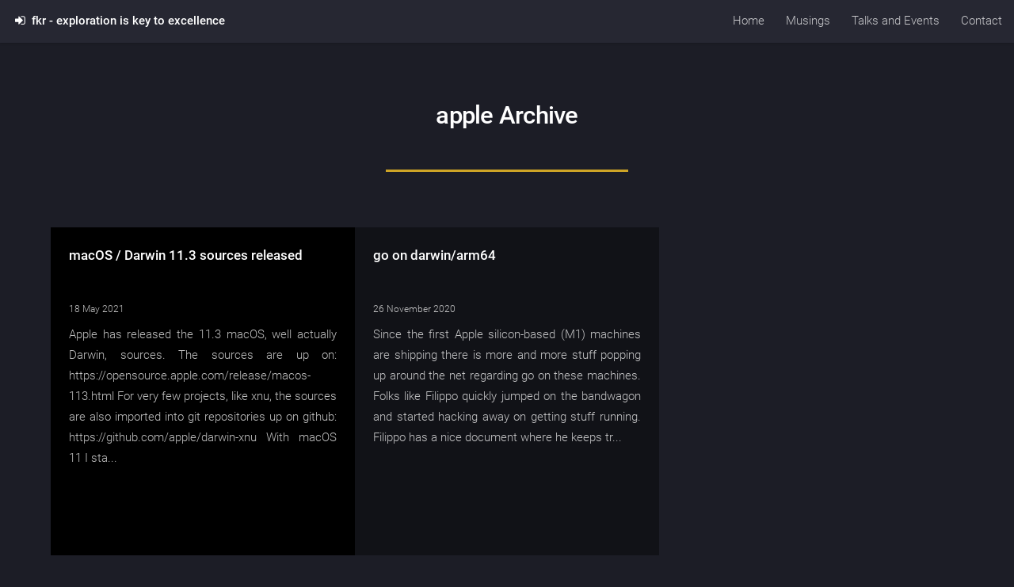

--- FILE ---
content_type: text/html; charset=UTF-8
request_url: https://hazardous.org/archive/all-apple
body_size: 7859
content:
<!DOCTYPE html>
<html lang="en">

	    <head>
        <meta charset="utf-8" />
		<link rel="shortcut icon" href="/favicon.png" type="image/x-icon">
        <link rel="icon" href="/favicon.ico" type="image/x-icon">
		<link rel="canonical" href="https://hazardous.org/archive/all-apple" />
		<link rel="alternate" hreflang="en-de" href="https://hazardous.org/archive/all-apple" />
		<link rel="alternate" type="application/rss+xml" title="fkr - exploration is key to excellence" href="https://hazardous.org/feed/feed.xml" />

        <title>fkr - exploration is key to excellence | apple Archive</title>
        
		<meta name="rating"	content="General">
		<meta name="copyright" content="fkr - exploration is key to excellence">
		<meta name="title" content="fkr - exploration is key to excellence | apple Archive">
		<meta name="description" content="Everything related to the fruit company">

		<!-- Twitter -->
		<meta name="twitter:card" content="summary">
		<meta name="twitter:site" content="@felixkronlage">
		<meta name="twitter:title" content="fkr - exploration is key to excellence | apple Archive">
		<meta name="twitter:description" content="Everything related to the fruit company">
		<meta name="twitter:image" content="https://hazardous.org/images/hotpic.png">
		<!-- iPhone/Pad Icons -->
		<link rel="apple-touch-icon" href="https://hazardous.org/images/app-icons/AppIcon120x120.png">
		<link rel="apple-touch-icon" sizes="152x152" href="https://hazardous.org/images/app-icons/AppIcon152x152.png"> <!-- iPad -->
		<link rel="apple-touch-icon" sizes="167x167" href="https://hazardous.org/images/app-icons/AppIcon167x167.png"> <!-- iPad Pro -->
		<link rel="apple-touch-icon" sizes="180x180" href="https://hazardous.org/images/app-icons/AppIcon180x180.png"> <!-- iPhone -->

        <meta name="viewport" content="width=device-width, initial-scale=1" />
        <!--[if lte IE 8]><script src="/assets/js/ie/html5shiv.js"></script><![endif]-->
		<link rel="stylesheet" href="/assets/css/main.css">
		<link rel="stylesheet" href="/assets/fork-awesome/css/fork-awesome.min.css">
			    <!--[if lte IE 9]><link rel="stylesheet" href="/assets/css/ie9.css" /><![endif]-->
		<!--[if lte IE 8]><link rel="stylesheet" href="/assets/css/ie8.css" /><![endif]-->
    </head>


	<body>
		<div id="page-wrapper">

	<!-- Header -->
<header id="header">
	<h1 id="logo"><a href="/" title="Home"><span class="fa fixed-width fa-sign-in"></span>&nbsp; fkr - exploration is key to excellence</a></h1>
	<nav id="nav">
		<ul>
			<li><a href="/" title="Home">Home</a></li>

			<li>
				<a href="/blog" title="Musings">Musings</a>
			</li>
			<li>
				<a href="/talks" title="Talks and Events">Talks and Events</a>
			</li>
			<li>
				<a href="/contact" title="Contact">Contact</a>
			</li>
		</ul>
	</nav>
</header>

	
    <div class="page-content">
        <div id="main" class="wrapper style1">
	<div class="container" id="subcategory">
		<header class="major">
		<h2>apple Archive</h2>
		<!--
			<p>all my apple</p>
		-->
		</header>
		<section id="content">
			

			<div class="row uniform">
			
				<div class="4u 6u(medium) 12u(small) teaser-card">
					<div class="teaser-container">
						<header>
							<h4><a href="https://hazardous.org/archive/blog/apple/opendarwin/2021/05/18/macos-11-3-sources-released" title="read more about 'macOS / Darwin 11.3 sources released'">macOS / Darwin 11.3 sources released</a></h4>
							<div class="teaser-date">
							<span class="fa fixed-width fa-calendar-alt"></span>18 May 2021</div>
						</header>
						<div class="teaser-content">
							<p>Apple has released the 11.3 macOS, well actually Darwin, sources.
The sources are up on: https://opensource.apple.com/release/macos-113.html

For very few projects, like xnu, the sources are also imported into git repositories up on github: https://github.com/apple/darwin-xnu

With macOS 11 I sta...</p>
						</div>
					</div>
				</div>			
			
				<div class="4u 6u(medium) 12u(small) teaser-card">
					<div class="teaser-container">
						<header>
							<h4><a href="https://hazardous.org/archive/blog/go/apple/2020/11/26/go-on-darwin-arm64" title="read more about 'go on darwin/arm64'">go on darwin/arm64</a></h4>
							<div class="teaser-date">
							<span class="fa fixed-width fa-calendar-alt"></span>26 November 2020</div>
						</header>
						<div class="teaser-content">
							<p>Since the first Apple silicon-based (M1) machines are shipping there is more and more stuff popping up
around the net regarding go on these machines. Folks like Filippo
quickly jumped on the bandwagon and started hacking away on getting stuff running.
Filippo has a nice document where he keeps tr...</p>
						</div>
					</div>
				</div>			
			
			</div>
			<div class="special">
				<div class="cat-list-heading">All available archives</div>
				<ul class="cat-list">
				
				  
					
					  <li><a href="/archive/all-apple">Apple (2)</a></li>
					
					  <li><a href="/archive/all-blog">Blog (87)</a></li>
					
					  <li><a href="/archive/all-freebsd">Freebsd (2)</a></li>
					
					  <li><a href="/archive/all-go">Go (2)</a></li>
					
					  <li><a href="/archive/all-gridscale">Gridscale (6)</a></li>
					
					  <li><a href="/archive/all-idb">Idb (1)</a></li>
					
					  <li><a href="/archive/all-management">Management (7)</a></li>
					
					  <li><a href="/archive/all-monitoring">Monitoring (6)</a></li>
					
					  <li><a href="/archive/all-openbsd">Openbsd (7)</a></li>
					
					  <li><a href="/archive/all-opendarwin">Opendarwin (3)</a></li>
					
					  <li><a href="/archive/all-reading">Reading (8)</a></li>
					
					  <li><a href="/archive/all-scs">Scs (5)</a></li>
					
					  <li><a href="/archive/all-selfcare">Selfcare (2)</a></li>
					
					  <li><a href="/archive/all-sre">Sre (2)</a></li>
					
					  <li><a href="/archive/all-talks">Talks (25)</a></li>
					
					  <li><a href="/archive/all-virtualization">Virtualization (1)</a></li>
					
					  <li><a href="/archive/all-weekly">Weekly (14)</a></li>
					
				  
				
				</ul>
			</div>
		</section>
	</div>
</div>

    </div>

    <!-- Footer -->
		<footer id="footer">
			<ul class="icons">
				<li><a href="https://www.linkedin.com/in/felix-kronlage-dammers/" title="Linkedin" target="_blank" rel="noreferrer" aria-label="LinkedIn"><i class="fa fa-linkedin" aria-hidden="true"></i></a></li>
				<li><a href="https://social.tchncs.de/@fkr" title="Mastodon" target="_blank" rel="me" aria-label="Mastodon"><i class="fa fa-mastodon" aria-hidden="true"></i></a></li>
				<li><a href="https://git.sr.ht/~fkr" title="sr.ht" target="_blank" rel="noreferrer" aria-label="sr.ht"><i class="fa fa-git" aria-hidden="true"></i></a></li>
				<li><a href="https://github.com/fkr" title="GitHub" target="_blank" rel="noreferrer" aria-label="Github"><i class="fa fa-github" aria-hidden="true"></i></a></li>
				<li><a href="https://gitlab.com/fkr" title="Gitlab" target="_blank" rel="noreferrer" aria-label="Gitlab"><i class="fa fa-gitlab" aria-hidden="true"></i></a></li>
			</ul>
			
			<ul class="copyright">
				<li><a href="/feed/feed.xml" title="add RSS feed" target="_blank" aria-label="RSS Feed"><i class="fa fixed-width fa-rss" aria-hidden="true"></i></a></li>
				<li><a href="/imprint" title="Imprint / Impressum">Imprint</a></li>
				<li><a href="/data-privacy-statement" title="Data Privacy Statement / Datenschutzerklärung">Data Privacy Statement</a></li>
				<li>&copy; fkr - exploration is key to excellence. All rights reserved.</li>
			</ul>
		</footer>
	</div>
		
	<!-- Scripts -->
	<script defer src="/assets/js/jquery.min.js"></script>
	<script defer src="/assets/js/combined.min.js"></script>
	<!--[if lte IE 8]><script defer src="/assets/js/ie/respond.min.js"></script><![endif]-->
	<noscript>Your browser does not support JavaScript!</noscript>


	</body>

</html>


--- FILE ---
content_type: text/css
request_url: https://hazardous.org/assets/css/main.css
body_size: 65983
content:
@font-face{font-family:Roboto;src:url("../fonts/font-roboto/Light/Roboto-Light.woff2?v=1.1.0") format("woff2"),url("../fonts/font-roboto/Light/Roboto-Light.woff?v=1.1.0") format("woff"),url("../fonts/font-roboto/Light/Roboto-Light.ttf?v=1.1.0") format("truetype");font-weight:300;font-style:normal}@font-face{font-family:Roboto;src:url("../fonts/font-roboto/LightItalic/Roboto-LightItalic.woff2?v=1.1.0") format("woff2"),url("../fonts/font-roboto/LightItalic/Roboto-LightItalic.woff?v=1.1.0") format("woff"),url("../fonts/font-roboto/LightItalic/Roboto-LightItalic.ttf?v=1.1.0") format("truetype");font-weight:300;font-style:italic}@font-face{font-family:Roboto;src:url("../fonts/font-roboto/Medium/Roboto-Medium.woff2?v=1.1.0") format("woff2"),url("../fonts/font-roboto/Medium/Roboto-Medium.woff?v=1.1.0") format("woff"),url("../fonts/font-roboto/Medium/Roboto-Medium.ttf?v=1.1.0") format("truetype");font-weight:500;font-style:normal}@font-face{font-family:Roboto;src:url("../fonts/font-roboto/MediumItalic/Roboto-MediumItalic.woff2?v=1.1.0") format("woff2"),url("../fonts/font-roboto/MediumItalic/Roboto-MediumItalic.woff?v=1.1.0") format("woff"),url("../fonts/font-roboto/MediumItalic/Roboto-MediumItalic.ttf?v=1.1.0") format("truetype");font-weight:500;font-style:italic}html,body,div,span,applet,object,iframe,h1,h2,h3,h4,h5,h6,p,blockquote,pre,a,abbr,acronym,address,big,cite,code,del,dfn,em,img,ins,kbd,q,s,samp,small,strike,strong,sub,sup,tt,var,b,u,i,center,dl,dt,dd,ol,ul,li,fieldset,form,label,legend,table,caption,tbody,tfoot,thead,tr,th,td,article,aside,canvas,details,embed,figure,figcaption,footer,header,hgroup,menu,nav,output,ruby,section,summary,time,mark,audio,video{margin:0;padding:0;border:0;font-size:100%;font:inherit;vertical-align:baseline}article,aside,details,figcaption,figure,footer,header,hgroup,menu,nav,section{display:block}body{line-height:1}ol,ul{list-style:none}blockquote,q{quotes:none}blockquote:before,blockquote:after,q:before,q:after{content:'';content:none}table{border-collapse:collapse;border-spacing:0}body{-webkit-text-size-adjust:none}*,*:before,*:after{-moz-box-sizing:border-box;-webkit-box-sizing:border-box;box-sizing:border-box}.container{margin-left:auto;margin-right:auto}.container.\31 25\25		{width:100%;max-width:87.5em;min-width:70em}.container.\37 5\25			{width:52.5em}.container.\35 0\25			{width:35em}.container.\32 5\25			{width:17.5em}.container{width:70em}@media screen and (max-width: 1680px){.container.\31 25\25		{width:100%;max-width:87.5em;min-width:70em}.container.\37 5\25			{width:52.5em}.container.\35 0\25			{width:35em}.container.\32 5\25			{width:17.5em}.container{width:70em}}@media screen and (max-width: 1280px){.container.\31 25\25		{width:100%;max-width:112.5%;min-width:90%}.container.\37 5\25			{width:67.5%}.container.\35 0\25			{width:45%}.container.\32 5\25			{width:22.5%}.container{width:90%}}@media screen and (max-width: 980px){.container.\31 25\25		{width:100%;max-width:125%;min-width:100%}.container.\37 5\25			{width:75%}.container.\35 0\25			{width:50%}.container.\32 5\25			{width:25%}.container{width:100% !important}}@media screen and (max-width: 736px){.container.\31 25\25		{width:100%;max-width:125%;min-width:100%}.container.\37 5\25			{width:75%}.container.\35 0\25			{width:50%}.container.\32 5\25			{width:25%}.container{width:100% !important}}@media screen and (max-width: 480px){.container.\31 25\25		{width:100%;max-width:125%;min-width:100%}.container.\37 5\25			{width:75%}.container.\35 0\25			{width:50%}.container.\32 5\25			{width:25%}.container{width:100% !important}}.row{border-bottom:solid 1px transparent;-moz-box-sizing:border-box;-webkit-box-sizing:border-box;box-sizing:border-box}.row>*{float:left;-moz-box-sizing:border-box;-webkit-box-sizing:border-box;box-sizing:border-box}.row:after,.row:before{content:'';display:block;clear:both;height:0}.row.uniform>*>:first-child{margin-top:0}.row.uniform>*>:last-child{margin-bottom:0}.row.\30 \25 >*{padding:0 0 0 0em}.row.\30 \25{margin:0 0 -1px 0em}.row.uniform.\30 \25 >*{padding:0em 0 0 0em}.row.uniform.\30 \25{margin:0em 0 -1px 0em}.row>*{padding:0 0 0 2.5em}.row{margin:0 0 -1px -2.5em}.row.uniform>*{padding:2.5em 0 0 2.5em}.row.uniform{margin:-2.5em 0 -1px -2.5em}.row.\32 00\25 >*{padding:0 0 0 5em}.row.\32 00\25{margin:0 0 -1px -5em}.row.uniform.\32 00\25 >*{padding:5em 0 0 5em}.row.uniform.\32 00\25{margin:-5em 0 -1px -5em}.row.\31 50\25 >*{padding:0 0 0 3.75em}.row.\31 50\25{margin:0 0 -1px -3.75em}.row.uniform.\31 50\25 >*{padding:3.75em 0 0 3.75em}.row.uniform.\31 50\25{margin:-3.75em 0 -1px -3.75em}.row.\35 0\25 >*{padding:0 0 0 1.25em}.row.\35 0\25{margin:0 0 -1px -1.25em}.row.uniform.\35 0\25 >*{padding:1.25em 0 0 1.25em}.row.uniform.\35 0\25{margin:-1.25em 0 -1px -1.25em}.row.\32 5\25 >*{padding:0 0 0 .625em}.row.\32 5\25{margin:0 0 -1px -.625em}.row.uniform.\32 5\25 >*{padding:.625em 0 0 .625em}.row.uniform.\32 5\25{margin:-.625em 0 -1px -.625em}.\31 2u,.\31 2u\24{width:100%;clear:none;margin-left:0}.\31 1u,.\31 1u\24{width:91.6666666667%;clear:none;margin-left:0}.\31 0u,.\31 0u\24{width:83.3333333333%;clear:none;margin-left:0}.\39 u,.\39 u\24{width:75%;clear:none;margin-left:0}.\38 u,.\38 u\24{width:66.6666666667%;clear:none;margin-left:0}.\37 u,.\37 u\24{width:58.3333333333%;clear:none;margin-left:0}.\36 u,.\36 u\24{width:50%;clear:none;margin-left:0}.\35 u,.\35 u\24{width:41.6666666667%;clear:none;margin-left:0}.\34 u,.\34 u\24{width:33.3333333333%;clear:none;margin-left:0}.\33 u,.\33 u\24{width:25%;clear:none;margin-left:0}.\32 u,.\32 u\24{width:16.6666666667%;clear:none;margin-left:0}.\31 u,.\31 u\24{width:8.3333333333%;clear:none;margin-left:0}.\31 2u\24 +*,.\31 1u\24 +*,.\31 0u\24 +*,.\39 u\24 +*,.\38 u\24 +*,.\37 u\24 +*,.\36 u\24 +*,.\35 u\24 +*,.\34 u\24 +*,.\33 u\24 +*,.\32 u\24 +*,.\31 u\24 +*{clear:left}.\-11u{margin-left:91.6666666667%}.\-10u{margin-left:83.3333333333%}.\-9u{margin-left:75%}.\-8u{margin-left:66.6666666667%}.\-7u{margin-left:58.3333333333%}.\-6u{margin-left:50%}.\-5u{margin-left:41.6666666667%}.\-4u{margin-left:33.3333333333%}.\-3u{margin-left:25%}.\-2u{margin-left:16.6666666667%}.\-1u{margin-left:8.3333333333%}@media screen and (max-width: 1680px){.row>*{padding:0 0 0 2.5em}.row{margin:0 0 -1px -2.5em}.row.uniform>*{padding:2.5em 0 0 2.5em}.row.uniform{margin:-2.5em 0 -1px -2.5em}.row.\32 00\25 >*{padding:0 0 0 5em}.row.\32 00\25{margin:0 0 -1px -5em}.row.uniform.\32 00\25 >*{padding:5em 0 0 5em}.row.uniform.\32 00\25{margin:-5em 0 -1px -5em}.row.\31 50\25 >*{padding:0 0 0 3.75em}.row.\31 50\25{margin:0 0 -1px -3.75em}.row.uniform.\31 50\25 >*{padding:3.75em 0 0 3.75em}.row.uniform.\31 50\25{margin:-3.75em 0 -1px -3.75em}.row.\35 0\25 >*{padding:0 0 0 1.25em}.row.\35 0\25{margin:0 0 -1px -1.25em}.row.uniform.\35 0\25 >*{padding:1.25em 0 0 1.25em}.row.uniform.\35 0\25{margin:-1.25em 0 -1px -1.25em}.row.\32 5\25 >*{padding:0 0 0 .625em}.row.\32 5\25{margin:0 0 -1px -.625em}.row.uniform.\32 5\25 >*{padding:.625em 0 0 .625em}.row.uniform.\32 5\25{margin:-.625em 0 -1px -.625em}.\31 2u\28xlarge\29,.\31 2u\24\28xlarge\29{width:100%;clear:none;margin-left:0}.\31 1u\28xlarge\29,.\31 1u\24\28xlarge\29{width:91.6666666667%;clear:none;margin-left:0}.\31 0u\28xlarge\29,.\31 0u\24\28xlarge\29{width:83.3333333333%;clear:none;margin-left:0}.\39 u\28xlarge\29,.\39 u\24\28xlarge\29{width:75%;clear:none;margin-left:0}.\38 u\28xlarge\29,.\38 u\24\28xlarge\29{width:66.6666666667%;clear:none;margin-left:0}.\37 u\28xlarge\29,.\37 u\24\28xlarge\29{width:58.3333333333%;clear:none;margin-left:0}.\36 u\28xlarge\29,.\36 u\24\28xlarge\29{width:50%;clear:none;margin-left:0}.\35 u\28xlarge\29,.\35 u\24\28xlarge\29{width:41.6666666667%;clear:none;margin-left:0}.\34 u\28xlarge\29,.\34 u\24\28xlarge\29{width:33.3333333333%;clear:none;margin-left:0}.\33 u\28xlarge\29,.\33 u\24\28xlarge\29{width:25%;clear:none;margin-left:0}.\32 u\28xlarge\29,.\32 u\24\28xlarge\29{width:16.6666666667%;clear:none;margin-left:0}.\31 u\28xlarge\29,.\31 u\24\28xlarge\29{width:8.3333333333%;clear:none;margin-left:0}.\31 2u\24\28xlarge\29 +*,.\31 1u\24\28xlarge\29 +*,.\31 0u\24\28xlarge\29 +*,.\39 u\24\28xlarge\29 +*,.\38 u\24\28xlarge\29 +*,.\37 u\24\28xlarge\29 +*,.\36 u\24\28xlarge\29 +*,.\35 u\24\28xlarge\29 +*,.\34 u\24\28xlarge\29 +*,.\33 u\24\28xlarge\29 +*,.\32 u\24\28xlarge\29 +*,.\31 u\24\28xlarge\29 +*{clear:left}.\-11u\28xlarge\29{margin-left:91.6666666667%}.\-10u\28xlarge\29{margin-left:83.3333333333%}.\-9u\28xlarge\29{margin-left:75%}.\-8u\28xlarge\29{margin-left:66.6666666667%}.\-7u\28xlarge\29{margin-left:58.3333333333%}.\-6u\28xlarge\29{margin-left:50%}.\-5u\28xlarge\29{margin-left:41.6666666667%}.\-4u\28xlarge\29{margin-left:33.3333333333%}.\-3u\28xlarge\29{margin-left:25%}.\-2u\28xlarge\29{margin-left:16.6666666667%}.\-1u\28xlarge\29{margin-left:8.3333333333%}}@media screen and (max-width: 1280px){.row>*{padding:0 0 0 2.5em}.row{margin:0 0 -1px -2.5em}.row.uniform>*{padding:2.5em 0 0 2.5em}.row.uniform{margin:-2.5em 0 -1px -2.5em}.row.\32 00\25 >*{padding:0 0 0 5em}.row.\32 00\25{margin:0 0 -1px -5em}.row.uniform.\32 00\25 >*{padding:5em 0 0 5em}.row.uniform.\32 00\25{margin:-5em 0 -1px -5em}.row.\31 50\25 >*{padding:0 0 0 3.75em}.row.\31 50\25{margin:0 0 -1px -3.75em}.row.uniform.\31 50\25 >*{padding:3.75em 0 0 3.75em}.row.uniform.\31 50\25{margin:-3.75em 0 -1px -3.75em}.row.\35 0\25 >*{padding:0 0 0 1.25em}.row.\35 0\25{margin:0 0 -1px -1.25em}.row.uniform.\35 0\25 >*{padding:1.25em 0 0 1.25em}.row.uniform.\35 0\25{margin:-1.25em 0 -1px -1.25em}.row.\32 5\25 >*{padding:0 0 0 .625em}.row.\32 5\25{margin:0 0 -1px -.625em}.row.uniform.\32 5\25 >*{padding:.625em 0 0 .625em}.row.uniform.\32 5\25{margin:-.625em 0 -1px -.625em}.\31 2u\28large\29,.\31 2u\24\28large\29{width:100%;clear:none;margin-left:0}.\31 1u\28large\29,.\31 1u\24\28large\29{width:91.6666666667%;clear:none;margin-left:0}.\31 0u\28large\29,.\31 0u\24\28large\29{width:83.3333333333%;clear:none;margin-left:0}.\39 u\28large\29,.\39 u\24\28large\29{width:75%;clear:none;margin-left:0}.\38 u\28large\29,.\38 u\24\28large\29{width:66.6666666667%;clear:none;margin-left:0}.\37 u\28large\29,.\37 u\24\28large\29{width:58.3333333333%;clear:none;margin-left:0}.\36 u\28large\29,.\36 u\24\28large\29{width:50%;clear:none;margin-left:0}.\35 u\28large\29,.\35 u\24\28large\29{width:41.6666666667%;clear:none;margin-left:0}.\34 u\28large\29,.\34 u\24\28large\29{width:33.3333333333%;clear:none;margin-left:0}.\33 u\28large\29,.\33 u\24\28large\29{width:25%;clear:none;margin-left:0}.\32 u\28large\29,.\32 u\24\28large\29{width:16.6666666667%;clear:none;margin-left:0}.\31 u\28large\29,.\31 u\24\28large\29{width:8.3333333333%;clear:none;margin-left:0}.\31 2u\24\28large\29 +*,.\31 1u\24\28large\29 +*,.\31 0u\24\28large\29 +*,.\39 u\24\28large\29 +*,.\38 u\24\28large\29 +*,.\37 u\24\28large\29 +*,.\36 u\24\28large\29 +*,.\35 u\24\28large\29 +*,.\34 u\24\28large\29 +*,.\33 u\24\28large\29 +*,.\32 u\24\28large\29 +*,.\31 u\24\28large\29 +*{clear:left}.\-11u\28large\29{margin-left:91.6666666667%}.\-10u\28large\29{margin-left:83.3333333333%}.\-9u\28large\29{margin-left:75%}.\-8u\28large\29{margin-left:66.6666666667%}.\-7u\28large\29{margin-left:58.3333333333%}.\-6u\28large\29{margin-left:50%}.\-5u\28large\29{margin-left:41.6666666667%}.\-4u\28large\29{margin-left:33.3333333333%}.\-3u\28large\29{margin-left:25%}.\-2u\28large\29{margin-left:16.6666666667%}.\-1u\28large\29{margin-left:8.3333333333%}}@media screen and (max-width: 980px){.row>*{padding:0 0 0 2.5em}.row{margin:0 0 -1px -2.5em}.row.uniform>*{padding:2.5em 0 0 2.5em}.row.uniform{margin:-2.5em 0 -1px -2.5em}.row.\32 00\25 >*{padding:0 0 0 5em}.row.\32 00\25{margin:0 0 -1px -5em}.row.uniform.\32 00\25 >*{padding:5em 0 0 5em}.row.uniform.\32 00\25{margin:-5em 0 -1px -5em}.row.\31 50\25 >*{padding:0 0 0 3.75em}.row.\31 50\25{margin:0 0 -1px -3.75em}.row.uniform.\31 50\25 >*{padding:3.75em 0 0 3.75em}.row.uniform.\31 50\25{margin:-3.75em 0 -1px -3.75em}.row.\35 0\25 >*{padding:0 0 0 1.25em}.row.\35 0\25{margin:0 0 -1px -1.25em}.row.uniform.\35 0\25 >*{padding:1.25em 0 0 1.25em}.row.uniform.\35 0\25{margin:-1.25em 0 -1px -1.25em}.row.\32 5\25 >*{padding:0 0 0 .625em}.row.\32 5\25{margin:0 0 -1px -.625em}.row.uniform.\32 5\25 >*{padding:.625em 0 0 .625em}.row.uniform.\32 5\25{margin:-.625em 0 -1px -.625em}.\31 2u\28medium\29,.\31 2u\24\28medium\29{width:100%;clear:none;margin-left:0}.\31 1u\28medium\29,.\31 1u\24\28medium\29{width:91.6666666667%;clear:none;margin-left:0}.\31 0u\28medium\29,.\31 0u\24\28medium\29{width:83.3333333333%;clear:none;margin-left:0}.\39 u\28medium\29,.\39 u\24\28medium\29{width:75%;clear:none;margin-left:0}.\38 u\28medium\29,.\38 u\24\28medium\29{width:66.6666666667%;clear:none;margin-left:0}.\37 u\28medium\29,.\37 u\24\28medium\29{width:58.3333333333%;clear:none;margin-left:0}.\36 u\28medium\29,.\36 u\24\28medium\29{width:50%;clear:none;margin-left:0}.\35 u\28medium\29,.\35 u\24\28medium\29{width:41.6666666667%;clear:none;margin-left:0}.\34 u\28medium\29,.\34 u\24\28medium\29{width:33.3333333333%;clear:none;margin-left:0}.\33 u\28medium\29,.\33 u\24\28medium\29{width:25%;clear:none;margin-left:0}.\32 u\28medium\29,.\32 u\24\28medium\29{width:16.6666666667%;clear:none;margin-left:0}.\31 u\28medium\29,.\31 u\24\28medium\29{width:8.3333333333%;clear:none;margin-left:0}.\31 2u\24\28medium\29 +*,.\31 1u\24\28medium\29 +*,.\31 0u\24\28medium\29 +*,.\39 u\24\28medium\29 +*,.\38 u\24\28medium\29 +*,.\37 u\24\28medium\29 +*,.\36 u\24\28medium\29 +*,.\35 u\24\28medium\29 +*,.\34 u\24\28medium\29 +*,.\33 u\24\28medium\29 +*,.\32 u\24\28medium\29 +*,.\31 u\24\28medium\29 +*{clear:left}.\-11u\28medium\29{margin-left:91.6666666667%}.\-10u\28medium\29{margin-left:83.3333333333%}.\-9u\28medium\29{margin-left:75%}.\-8u\28medium\29{margin-left:66.6666666667%}.\-7u\28medium\29{margin-left:58.3333333333%}.\-6u\28medium\29{margin-left:50%}.\-5u\28medium\29{margin-left:41.6666666667%}.\-4u\28medium\29{margin-left:33.3333333333%}.\-3u\28medium\29{margin-left:25%}.\-2u\28medium\29{margin-left:16.6666666667%}.\-1u\28medium\29{margin-left:8.3333333333%}}@media screen and (max-width: 736px){.row>*{padding:0 0 0 2.5em}.row{margin:0 0 -1px -2.5em}.row.uniform>*{padding:2.5em 0 0 2.5em}.row.uniform{margin:-2.5em 0 -1px -2.5em}.row.\32 00\25 >*{padding:0 0 0 5em}.row.\32 00\25{margin:0 0 -1px -5em}.row.uniform.\32 00\25 >*{padding:5em 0 0 5em}.row.uniform.\32 00\25{margin:-5em 0 -1px -5em}.row.\31 50\25 >*{padding:0 0 0 3.75em}.row.\31 50\25{margin:0 0 -1px -3.75em}.row.uniform.\31 50\25 >*{padding:3.75em 0 0 3.75em}.row.uniform.\31 50\25{margin:-3.75em 0 -1px -3.75em}.row.\35 0\25 >*{padding:0 0 0 1.25em}.row.\35 0\25{margin:0 0 -1px -1.25em}.row.uniform.\35 0\25 >*{padding:1.25em 0 0 1.25em}.row.uniform.\35 0\25{margin:-1.25em 0 -1px -1.25em}.row.\32 5\25 >*{padding:0 0 0 .625em}.row.\32 5\25{margin:0 0 -1px -.625em}.row.uniform.\32 5\25 >*{padding:.625em 0 0 .625em}.row.uniform.\32 5\25{margin:-.625em 0 -1px -.625em}.\31 2u\28small\29,.\31 2u\24\28small\29{width:100%;clear:none;margin-left:0}.\31 1u\28small\29,.\31 1u\24\28small\29{width:91.6666666667%;clear:none;margin-left:0}.\31 0u\28small\29,.\31 0u\24\28small\29{width:83.3333333333%;clear:none;margin-left:0}.\39 u\28small\29,.\39 u\24\28small\29{width:75%;clear:none;margin-left:0}.\38 u\28small\29,.\38 u\24\28small\29{width:66.6666666667%;clear:none;margin-left:0}.\37 u\28small\29,.\37 u\24\28small\29{width:58.3333333333%;clear:none;margin-left:0}.\36 u\28small\29,.\36 u\24\28small\29{width:50%;clear:none;margin-left:0}.\35 u\28small\29,.\35 u\24\28small\29{width:41.6666666667%;clear:none;margin-left:0}.\34 u\28small\29,.\34 u\24\28small\29{width:33.3333333333%;clear:none;margin-left:0}.\33 u\28small\29,.\33 u\24\28small\29{width:25%;clear:none;margin-left:0}.\32 u\28small\29,.\32 u\24\28small\29{width:16.6666666667%;clear:none;margin-left:0}.\31 u\28small\29,.\31 u\24\28small\29{width:8.3333333333%;clear:none;margin-left:0}.\31 2u\24\28small\29 +*,.\31 1u\24\28small\29 +*,.\31 0u\24\28small\29 +*,.\39 u\24\28small\29 +*,.\38 u\24\28small\29 +*,.\37 u\24\28small\29 +*,.\36 u\24\28small\29 +*,.\35 u\24\28small\29 +*,.\34 u\24\28small\29 +*,.\33 u\24\28small\29 +*,.\32 u\24\28small\29 +*,.\31 u\24\28small\29 +*{clear:left}.\-11u\28small\29{margin-left:91.6666666667%}.\-10u\28small\29{margin-left:83.3333333333%}.\-9u\28small\29{margin-left:75%}.\-8u\28small\29{margin-left:66.6666666667%}.\-7u\28small\29{margin-left:58.3333333333%}.\-6u\28small\29{margin-left:50%}.\-5u\28small\29{margin-left:41.6666666667%}.\-4u\28small\29{margin-left:33.3333333333%}.\-3u\28small\29{margin-left:25%}.\-2u\28small\29{margin-left:16.6666666667%}.\-1u\28small\29{margin-left:8.3333333333%}}@media screen and (max-width: 480px){.row>*{padding:0 0 0 2.5em}.row{margin:0 0 -1px -2.5em}.row.uniform>*{padding:2.5em 0 0 2.5em}.row.uniform{margin:-2.5em 0 -1px -2.5em}.row.\32 00\25 >*{padding:0 0 0 5em}.row.\32 00\25{margin:0 0 -1px -5em}.row.uniform.\32 00\25 >*{padding:5em 0 0 5em}.row.uniform.\32 00\25{margin:-5em 0 -1px -5em}.row.\31 50\25 >*{padding:0 0 0 3.75em}.row.\31 50\25{margin:0 0 -1px -3.75em}.row.uniform.\31 50\25 >*{padding:3.75em 0 0 3.75em}.row.uniform.\31 50\25{margin:-3.75em 0 -1px -3.75em}.row.\35 0\25 >*{padding:0 0 0 1.25em}.row.\35 0\25{margin:0 0 -1px -1.25em}.row.uniform.\35 0\25 >*{padding:1.25em 0 0 1.25em}.row.uniform.\35 0\25{margin:-1.25em 0 -1px -1.25em}.row.\32 5\25 >*{padding:0 0 0 .625em}.row.\32 5\25{margin:0 0 -1px -.625em}.row.uniform.\32 5\25 >*{padding:.625em 0 0 .625em}.row.uniform.\32 5\25{margin:-.625em 0 -1px -.625em}.\31 2u\28xsmall\29,.\31 2u\24\28xsmall\29{width:100%;clear:none;margin-left:0}.\31 1u\28xsmall\29,.\31 1u\24\28xsmall\29{width:91.6666666667%;clear:none;margin-left:0}.\31 0u\28xsmall\29,.\31 0u\24\28xsmall\29{width:83.3333333333%;clear:none;margin-left:0}.\39 u\28xsmall\29,.\39 u\24\28xsmall\29{width:75%;clear:none;margin-left:0}.\38 u\28xsmall\29,.\38 u\24\28xsmall\29{width:66.6666666667%;clear:none;margin-left:0}.\37 u\28xsmall\29,.\37 u\24\28xsmall\29{width:58.3333333333%;clear:none;margin-left:0}.\36 u\28xsmall\29,.\36 u\24\28xsmall\29{width:50%;clear:none;margin-left:0}.\35 u\28xsmall\29,.\35 u\24\28xsmall\29{width:41.6666666667%;clear:none;margin-left:0}.\34 u\28xsmall\29,.\34 u\24\28xsmall\29{width:33.3333333333%;clear:none;margin-left:0}.\33 u\28xsmall\29,.\33 u\24\28xsmall\29{width:25%;clear:none;margin-left:0}.\32 u\28xsmall\29,.\32 u\24\28xsmall\29{width:16.6666666667%;clear:none;margin-left:0}.\31 u\28xsmall\29,.\31 u\24\28xsmall\29{width:8.3333333333%;clear:none;margin-left:0}.\31 2u\24\28xsmall\29 +*,.\31 1u\24\28xsmall\29 +*,.\31 0u\24\28xsmall\29 +*,.\39 u\24\28xsmall\29 +*,.\38 u\24\28xsmall\29 +*,.\37 u\24\28xsmall\29 +*,.\36 u\24\28xsmall\29 +*,.\35 u\24\28xsmall\29 +*,.\34 u\24\28xsmall\29 +*,.\33 u\24\28xsmall\29 +*,.\32 u\24\28xsmall\29 +*,.\31 u\24\28xsmall\29 +*{clear:left}.\-11u\28xsmall\29{margin-left:91.6666666667%}.\-10u\28xsmall\29{margin-left:83.3333333333%}.\-9u\28xsmall\29{margin-left:75%}.\-8u\28xsmall\29{margin-left:66.6666666667%}.\-7u\28xsmall\29{margin-left:58.3333333333%}.\-6u\28xsmall\29{margin-left:50%}.\-5u\28xsmall\29{margin-left:41.6666666667%}.\-4u\28xsmall\29{margin-left:33.3333333333%}.\-3u\28xsmall\29{margin-left:25%}.\-2u\28xsmall\29{margin-left:16.6666666667%}.\-1u\28xsmall\29{margin-left:8.3333333333%}}html,body{background:#1c1d26}body.is-loading *,body.is-loading *:before,body.is-loading *:after{-moz-animation:none !important;-webkit-animation:none !important;-ms-animation:none !important;animation:none !important;-moz-transition:none !important;-webkit-transition:none !important;-ms-transition:none !important;transition:none !important}body,input,select,textarea{color:rgba(255,255,255,0.75);font-family:"Roboto",Helvetica,sans-serif;font-size:15pt;font-weight:300;line-height:1.75em}a{-moz-transition:border-color .1s ease-in-out,color .1s ease-in-out;-webkit-transition:border-color .1s ease-in-out,color .1s ease-in-out;-ms-transition:border-color .1s ease-in-out,color .1s ease-in-out;transition:border-color .1s ease-in-out,color .1s ease-in-out;border-bottom:dotted 1px;color:rgba(255,255,255,0.75);text-decoration:none}a:hover{color:#A41313 !important;border-bottom-color:transparent}strong,b,.bold{color:#fff;font-weight:500}em,i{font-style:italic}p{margin:0 0 2em 0}h1,h2,h3,h4,h5,h6{color:#fff;font-weight:500;line-height:1em;margin:0 0 1em 0}h1 a,h2 a,h3 a,h4 a,h5 a,h6 a{color:inherit;border:0}h2{font-size:2em;line-height:1.5em;letter-spacing:-0.025em}h3{font-size:1.35em;line-height:1.5em}h4{font-size:1.1em;line-height:1.5em}h5{font-size:0.9em;line-height:1.5em}h6{font-size:0.7em;line-height:1.5em}sub{font-size:0.8em;position:relative;top:0.5em}sup{font-size:0.8em;position:relative;top:-0.5em}small{font-size:0.8em}hr{border:0;border-bottom:solid 1px rgba(255,255,255,0.3);margin:3em 0}hr.major{margin:4em 0}blockquote{border-left:solid 4px rgba(255,255,255,0.3);font-style:italic;margin:0 0 2em 0;padding:0.5em 0 0.5em 2em}code{background:rgba(255,255,255,0.075);border-radius:4px;font-family:"Courier New",monospace;font-size:0.9em;margin:0 0.25em;padding:0.25em 0.65em}pre{-webkit-overflow-scrolling:touch;font-family:"Courier New",monospace;font-size:0.9em;margin:0 0 2em 0}pre code{display:block;line-height:1.75em;padding:1em 1.5em;overflow-x:auto}.align-left{text-align:left}.align-center{text-align:center}.align-right{text-align:right}@-moz-keyframes spinner-show{0%{opacity:0}100%{opacity:1}}@-webkit-keyframes spinner-show{0%{opacity:0}100%{opacity:1}}@-ms-keyframes spinner-show{0%{opacity:0}100%{opacity:1}}@keyframes spinner-show{0%{opacity:0}100%{opacity:1}}@-moz-keyframes spinner-hide{0%{color:rgba(255,255,255,0.15);z-index:100001;-moz-transform:scale(1) rotate(0deg);-webkit-transform:scale(1) rotate(0deg);-ms-transform:scale(1) rotate(0deg);transform:scale(1) rotate(0deg)}99%{color:#1c1d26;z-index:100001;-moz-transform:scale(0.5) rotate(360deg);-webkit-transform:scale(0.5) rotate(360deg);-ms-transform:scale(0.5) rotate(360deg);transform:scale(0.5) rotate(360deg)}100%{color:#1c1d26;z-index:-1;-moz-transform:scale(0.5) rotate(360deg);-webkit-transform:scale(0.5) rotate(360deg);-ms-transform:scale(0.5) rotate(360deg);transform:scale(0.5) rotate(360deg)}}@-webkit-keyframes spinner-hide{0%{color:rgba(255,255,255,0.15);z-index:100001;-moz-transform:scale(1) rotate(0deg);-webkit-transform:scale(1) rotate(0deg);-ms-transform:scale(1) rotate(0deg);transform:scale(1) rotate(0deg)}99%{color:#1c1d26;z-index:100001;-moz-transform:scale(0.5) rotate(360deg);-webkit-transform:scale(0.5) rotate(360deg);-ms-transform:scale(0.5) rotate(360deg);transform:scale(0.5) rotate(360deg)}100%{color:#1c1d26;z-index:-1;-moz-transform:scale(0.5) rotate(360deg);-webkit-transform:scale(0.5) rotate(360deg);-ms-transform:scale(0.5) rotate(360deg);transform:scale(0.5) rotate(360deg)}}@-ms-keyframes spinner-hide{0%{color:rgba(255,255,255,0.15);z-index:100001;-moz-transform:scale(1) rotate(0deg);-webkit-transform:scale(1) rotate(0deg);-ms-transform:scale(1) rotate(0deg);transform:scale(1) rotate(0deg)}99%{color:#1c1d26;z-index:100001;-moz-transform:scale(0.5) rotate(360deg);-webkit-transform:scale(0.5) rotate(360deg);-ms-transform:scale(0.5) rotate(360deg);transform:scale(0.5) rotate(360deg)}100%{color:#1c1d26;z-index:-1;-moz-transform:scale(0.5) rotate(360deg);-webkit-transform:scale(0.5) rotate(360deg);-ms-transform:scale(0.5) rotate(360deg);transform:scale(0.5) rotate(360deg)}}@keyframes spinner-hide{0%{color:rgba(255,255,255,0.15);z-index:100001;-moz-transform:scale(1) rotate(0deg);-webkit-transform:scale(1) rotate(0deg);-ms-transform:scale(1) rotate(0deg);transform:scale(1) rotate(0deg)}99%{color:#1c1d26;z-index:100001;-moz-transform:scale(0.5) rotate(360deg);-webkit-transform:scale(0.5) rotate(360deg);-ms-transform:scale(0.5) rotate(360deg);transform:scale(0.5) rotate(360deg)}100%{color:#1c1d26;z-index:-1;-moz-transform:scale(0.5) rotate(360deg);-webkit-transform:scale(0.5) rotate(360deg);-ms-transform:scale(0.5) rotate(360deg);transform:scale(0.5) rotate(360deg)}}@-moz-keyframes spinner-rotate{0%{-moz-transform:scale(1) rotate(0deg);-webkit-transform:scale(1) rotate(0deg);-ms-transform:scale(1) rotate(0deg);transform:scale(1) rotate(0deg)}100%{-moz-transform:scale(1) rotate(360deg);-webkit-transform:scale(1) rotate(360deg);-ms-transform:scale(1) rotate(360deg);transform:scale(1) rotate(360deg)}}@-webkit-keyframes spinner-rotate{0%{-moz-transform:scale(1) rotate(0deg);-webkit-transform:scale(1) rotate(0deg);-ms-transform:scale(1) rotate(0deg);transform:scale(1) rotate(0deg)}100%{-moz-transform:scale(1) rotate(360deg);-webkit-transform:scale(1) rotate(360deg);-ms-transform:scale(1) rotate(360deg);transform:scale(1) rotate(360deg)}}@-ms-keyframes spinner-rotate{0%{-moz-transform:scale(1) rotate(0deg);-webkit-transform:scale(1) rotate(0deg);-ms-transform:scale(1) rotate(0deg);transform:scale(1) rotate(0deg)}100%{-moz-transform:scale(1) rotate(360deg);-webkit-transform:scale(1) rotate(360deg);-ms-transform:scale(1) rotate(360deg);transform:scale(1) rotate(360deg)}}@keyframes spinner-rotate{0%{-moz-transform:scale(1) rotate(0deg);-webkit-transform:scale(1) rotate(0deg);-ms-transform:scale(1) rotate(0deg);transform:scale(1) rotate(0deg)}100%{-moz-transform:scale(1) rotate(360deg);-webkit-transform:scale(1) rotate(360deg);-ms-transform:scale(1) rotate(360deg);transform:scale(1) rotate(360deg)}}@-moz-keyframes overlay-hide{0%{opacity:1;z-index:100000}15%{opacity:1;z-index:100000}99%{opacity:0;z-index:100000}100%{opacity:0;z-index:-1}}@-webkit-keyframes overlay-hide{0%{opacity:1;z-index:100000}15%{opacity:1;z-index:100000}99%{opacity:0;z-index:100000}100%{opacity:0;z-index:-1}}@-ms-keyframes overlay-hide{0%{opacity:1;z-index:100000}15%{opacity:1;z-index:100000}99%{opacity:0;z-index:100000}100%{opacity:0;z-index:-1}}@keyframes overlay-hide{0%{opacity:1;z-index:100000}15%{opacity:1;z-index:100000}99%{opacity:0;z-index:100000}100%{opacity:0;z-index:-1}}body.landing{text-decoration:none}body.landing:before{-moz-osx-font-smoothing:grayscale;-webkit-font-smoothing:antialiased;font-family:FontAwesome, FontAwesome-Brands;font-style:normal;font-weight:normal;text-transform:none !important}body.landing:before{-moz-animation:spinner-show 1.5s 1 0.25s ease forwards,spinner-hide 0.25s ease-in-out forwards !important;-webkit-animation:spinner-show 1.5s 1 0.25s ease forwards,spinner-hide 0.25s ease-in-out forwards !important;-ms-animation:spinner-show 1.5s 1 0.25s ease forwards,spinner-hide 0.25s ease-in-out forwards !important;animation:spinner-show 1.5s 1 0.25s ease forwards,spinner-hide 0.25s ease-in-out forwards !important;-moz-transform-origin:50% 50%;-webkit-transform-origin:50% 50%;-ms-transform-origin:50% 50%;transform-origin:50% 50%;color:rgba(255,255,255,0.15);content:'\f1ce';cursor:default;display:block;font-size:2em;height:2em;left:50%;line-height:2em;margin:-1em 0 0 -1em;opacity:0;position:fixed;text-align:center;top:50%;width:2em;z-index:-1}body.landing:after{-moz-animation:overlay-hide .85s ease-in forwards !important;-webkit-animation:overlay-hide .85s ease-in forwards !important;-ms-animation:overlay-hide .85s ease-in forwards !important;animation:overlay-hide .85s ease-in forwards !important;background:#1c1d26;content:'';display:block;height:100%;left:0;opacity:0;position:fixed;top:0;width:100%;z-index:-1}body.landing.is-loading:before{-moz-animation:spinner-show 1.5s 1 0.25s ease forwards,spinner-rotate 0.75s infinite linear !important;-webkit-animation:spinner-show 1.5s 1 0.25s ease forwards,spinner-rotate 0.75s infinite linear !important;-ms-animation:spinner-show 1.5s 1 0.25s ease forwards,spinner-rotate 0.75s infinite linear !important;animation:spinner-show 1.5s 1 0.25s ease forwards,spinner-rotate 0.75s infinite linear !important;z-index:100001}body.landing.is-loading:after{-moz-animation:none !important;-webkit-animation:none !important;-ms-animation:none !important;animation:none !important;opacity:1;z-index:100000}@media (-webkit-min-device-pixel-ratio: 2){body.landing:before{line-height:2.025em}}section.special,article.special,div.special,span.special{text-align:center}header p{color:#fff;position:relative;margin:0 0 1.5em 0}header h2+p{font-size:1.25em;margin-top:-1em;line-height:1.75em}header h3+p{font-size:1.1em;margin-top:-.8em;line-height:1.75em}header h4+p,header h5+p,header h6+p{font-size:0.9em;margin-top:-.6em;line-height:1.5em}header.major{margin:0 0 4em 0;position:relative;text-align:center}header.major:after{background:#A41313;content:'';display:inline-block;height:0.2em;max-width:20em;width:75%}footer.major{margin:4em 0 0 0}form{margin:0 0 2em 0}label{color:#fff;display:block;font-size:0.9em;font-weight:500;margin:0 0 1em 0}input[type="text"],input[type="password"],input[type="email"],select,textarea{-moz-appearance:none;-webkit-appearance:none;-ms-appearance:none;appearance:none;-moz-transition:border-color .1s ease-in-out;-webkit-transition:border-color .1s ease-in-out;-ms-transition:border-color .1s ease-in-out;transition:border-color .1s ease-in-out;background:transparent;border-radius:4px;border:solid 1px rgba(255,255,255,0.3);color:inherit;display:block;outline:0;padding:0 1em;text-decoration:none;width:100%}input[type="text"]:invalid,input[type="password"]:invalid,input[type="email"]:invalid,select:invalid,textarea:invalid{box-shadow:none}input[type="text"]:focus,input[type="password"]:focus,input[type="email"]:focus,select:focus,textarea:focus{border-color:#A41313}.select-wrapper{text-decoration:none;display:block;position:relative}.select-wrapper:before{-moz-osx-font-smoothing:grayscale;-webkit-font-smoothing:antialiased;font-family:FontAwesome, FontAwesome-Brands;font-style:normal;font-weight:normal;text-transform:none !important}.select-wrapper:before{color:rgba(255,255,255,0.3);content:'\f078';display:block;height:3em;line-height:3em;pointer-events:none;position:absolute;right:0;text-align:center;top:0;width:3em}.select-wrapper select::-ms-expand{display:none}input[type="text"],input[type="password"],input[type="email"],select{height:3em}textarea{padding:0.75em 1em}select option{background-color:#1c1d26;color:#fff}select:focus::-ms-value{background:transparent}input[type="checkbox"],input[type="radio"]{-moz-appearance:none;-webkit-appearance:none;-ms-appearance:none;appearance:none;display:block;float:left;margin-right:-2em;opacity:0;width:1em;z-index:-1}input[type="checkbox"]+label,input[type="radio"]+label{text-decoration:none;color:rgba(255,255,255,0.75);cursor:pointer;display:inline-block;font-size:1em;font-weight:300;padding-left:2.55em;padding-right:0.75em;position:relative}input[type="checkbox"]+label:before,input[type="radio"]+label:before{-moz-osx-font-smoothing:grayscale;-webkit-font-smoothing:antialiased;font-family:FontAwesome, FontAwesome-Brands;font-style:normal;font-weight:normal;text-transform:none !important}input[type="checkbox"]+label:before,input[type="radio"]+label:before{border-radius:4px;border:solid 1px rgba(255,255,255,0.3);content:'';display:inline-block;height:1.8em;left:0;line-height:1.725em;position:absolute;text-align:center;top:0;width:1.8em}input[type="checkbox"]:checked+label:before,input[type="radio"]:checked+label:before{background:rgba(255,255,255,0.25);color:#fff;content:'\f00c'}input[type="checkbox"]:focus+label:before,input[type="radio"]:focus+label:before{border-color:#A41313}input[type="checkbox"]+label:before{border-radius:4px}input[type="radio"]+label:before{border-radius:100%}::-webkit-input-placeholder{color:rgba(255,255,255,0.5) !important;opacity:1.0}:-moz-placeholder{color:rgba(255,255,255,0.5) !important;opacity:1.0}::-moz-placeholder{color:rgba(255,255,255,0.5) !important;opacity:1.0}:-ms-input-placeholder{color:rgba(255,255,255,0.5) !important;opacity:1.0}.formerize-placeholder{color:rgba(255,255,255,0.5) !important;opacity:1.0}.box{border-radius:4px;border:solid 1px rgba(255,255,255,0.3);margin-bottom:2em;padding:1.5em}.box>:last-child,.box>:last-child>:last-child,.box>:last-child>:last-child>:last-child{margin-bottom:0}.box.alt{border:0;border-radius:0;padding:0}.icon,.fab{text-decoration:none;border-bottom:none;position:relative}.icon:before,.fab:before{-moz-osx-font-smoothing:grayscale;-webkit-font-smoothing:antialiased;font-family:FontAwesome, FontAwesome-Brands;font-style:normal;font-weight:normal;text-transform:none !important}.icon>.label,.fab>.label{display:none}.icon.alt,.fab.alt{text-decoration:none}.icon.alt:before,.fab.alt:before{-moz-osx-font-smoothing:grayscale;-webkit-font-smoothing:antialiased;font-family:FontAwesome, FontAwesome-Brands;font-style:normal;font-weight:normal;text-transform:none !important}.icon.alt:before,.fab.alt:before{color:#1c1d26 !important;text-shadow:1px 0 0 #fff,-1px 0 0 #fff,0 1px 0 #fff,0 -1px 0 #fff}.icon.fixed-width,.fab.fixed-width{display:inline-block;margin-right:.35em;padding-right:.35em}.icon.major,.fab.major{background:#272833;border-radius:100%;cursor:default;display:inline-block;height:6em;line-height:6em;margin:0 0 2em 0;text-align:center;width:6em}.icon.major:before,.fab.major:before{font-size:2.25em}.icon.major.alt,.fab.major.alt{text-decoration:none}.icon.major.alt:before,.fab.major.alt:before{-moz-osx-font-smoothing:grayscale;-webkit-font-smoothing:antialiased;font-family:FontAwesome, FontAwesome-Brands;font-style:normal;font-weight:normal;text-transform:none !important}.icon.major.alt:before,.fab.major.alt:before{color:#272833 !important;text-shadow:1px 0 0 #fff,-1px 0 0 #fff,0 1px 0 #fff,0 -1px 0 #fff}.image{border-radius:4px;border:0;display:inline-block;position:relative;overflow:hidden}.image:before{content:'';display:block;position:absolute;left:0;top:0;background-image:url("images/overlay.png");width:100%;height:100%;z-index:1}.image img{border-radius:4px;display:block}.image.left{float:left;margin:0 1.5em 1em 0;top:0.25em}.image.right{float:right;margin:0 0 1em 1.5em;top:0.25em}.image.left,.image.right{max-width:40%}.image.left img,.image.right img{width:100%}.image.fit{display:block;margin:0 0 2em 0;width:100%}.image.fit img{width:100%}ol{list-style:decimal;margin:0 0 2em 0;padding-left:1.25em}ol li{padding-left:0.25em}ul{list-style:disc;margin:0 0 2em 0;padding-left:1em}ul li{padding-left:0.5em}ul.alt{list-style:none;padding-left:0}ul.alt li{border-top:solid 1px rgba(255,255,255,0.3);padding:0.5em 0}ul.alt li:first-child{border-top:0;padding-top:0}ul.icons{cursor:default;list-style:none;padding-left:0}ul.icons li{display:inline-block;height:2.5em;line-height:2.5em;padding:0 0.5em}ul.icons li .icon{font-size:0.8em}ul.icons li .icon:before{font-size:2em}ul.actions{cursor:default;list-style:none;padding-left:0}ul.actions li{display:inline-block;padding:0 1em 0 0;vertical-align:middle}ul.actions li:last-child{padding-right:0}ul.actions.small li{padding:0 .5em 0 0}ul.actions.vertical li{display:block;padding:1em 0 0 0}ul.actions.vertical li:first-child{padding-top:0}ul.actions.vertical li>*{margin-bottom:0}ul.actions.vertical.small li{padding:.5em 0 0 0}ul.actions.vertical.small li:first-child{padding-top:0}ul.actions.fit{display:table;margin-left:-1em;padding:0;table-layout:fixed;width:calc(100% + 1em)}ul.actions.fit li{display:table-cell;padding:0 0 0 1em}ul.actions.fit li>*{margin-bottom:0}ul.actions.fit.small{margin-left:-.5em;width:calc(100% + .5em)}ul.actions.fit.small li{padding:0 0 0 .5em}dl{margin:0 0 2em 0}.table-wrapper{-webkit-overflow-scrolling:touch;overflow-x:auto}table{margin:0 0 2em 0;width:100%}table tbody tr{border:solid 1px rgba(255,255,255,0.3);border-left:0;border-right:0}table tbody tr:nth-child(2n + 1){background-color:rgba(255,255,255,0.075)}table td{padding:0.75em 0.75em}table th{color:#fff;font-size:0.9em;font-weight:500;padding:0 0.75em 0.75em 0.75em;text-align:left}table thead{border-bottom:solid 1px rgba(255,255,255,0.3)}table tfoot{border-top:solid 1px rgba(255,255,255,0.3)}table.alt{border-collapse:separate}table.alt tbody tr td{border:solid 1px rgba(255,255,255,0.3);border-left-width:0;border-top-width:0}table.alt tbody tr td:first-child{border-left-width:1px}table.alt tbody tr:first-child td{border-top-width:1px}table.alt thead{border-bottom:0}table.alt tfoot{border-top:0}input[type="submit"],input[type="reset"],input[type="button"],.button{-moz-appearance:none;-webkit-appearance:none;-ms-appearance:none;appearance:none;-moz-transition:background-color .1s ease-in-out,color .1s ease-in-out,box-shadow .1s ease-in-out;-webkit-transition:background-color .1s ease-in-out,color .1s ease-in-out,box-shadow .1s ease-in-out;-ms-transition:background-color .1s ease-in-out,color .1s ease-in-out,box-shadow .1s ease-in-out;transition:background-color .1s ease-in-out,color .1s ease-in-out,box-shadow .1s ease-in-out;background-color:transparent;border-radius:4px;border:0;box-shadow:inset 0 0 0 1px rgba(255,255,255,0.3);color:#fff !important;cursor:pointer;display:inline-block;font-weight:500;height:3em;line-height:3em;padding:0 2.25em;text-align:center;text-decoration:none;white-space:nowrap}input[type="submit"]:hover,input[type="submit"]:active,input[type="reset"]:hover,input[type="reset"]:active,input[type="button"]:hover,input[type="button"]:active,.button:hover,.button:active{box-shadow:inset 0 0 0 1px #A41313;color:#A41313 !important}input[type="submit"]:active,input[type="reset"]:active,input[type="button"]:active,.button:active{background-color:rgba(164,19,19,0.15)}input.icon[type="submit"]:before,input[type="submit"] .fab:before,input.icon[type="reset"]:before,input[type="reset"] .fab:before,input.icon[type="button"]:before,input[type="button"] .fab:before,.button.icon:before,.button .fab:before{margin-right:0.5em}input.fit[type="submit"],input.fit[type="reset"],input.fit[type="button"],.button.fit{display:block;margin:0 0 1em 0;width:100%}input.small[type="submit"],input.small[type="reset"],input.small[type="button"],.button.small{font-size:0.8em}input.big[type="submit"],input.big[type="reset"],input.big[type="button"],.button.big{font-size:2.75em}input.special[type="submit"],input.special[type="reset"],input.special[type="button"],.button.special{background-color:#A41313;box-shadow:none;color:#fff !important}input.special[type="submit"]:hover,input.special[type="reset"]:hover,input.special[type="button"]:hover,.button.special:hover{background-color:#bb1616}input.special[type="submit"]:active,input.special[type="reset"]:active,input.special[type="button"]:active,.button.special:active{background-color:#8d1010}input.disabled[type="submit"],input[type="submit"]:disabled,input.disabled[type="reset"],input[type="reset"]:disabled,input.disabled[type="button"],input[type="button"]:disabled,.button.disabled,.button:disabled{background-color:rgba(255,255,255,0.3) !important;box-shadow:none !important;color:#fff !important;cursor:default;opacity:0.25}input.round[type="submit"],input.round[type="reset"],input.round[type="button"],.button.round{border-radius:3em;height:calc(2.5em + 2px);line-height:2.5em;font-size:1em;font-weight:300;text-align:center;width:calc(2.5em + 2px)}input.round.icon[type="submit"],input.round.icon[type="reset"],input.round.icon[type="button"],.button.round.icon{display:inline-block;font-size:.85em;text-align:center;padding:.1em .7875em}@media screen and (max-width: 980px){input.round[type="submit"],input.round[type="reset"],input.round[type="button"],.button.round{font-size:1em}}@media screen and (max-width: 736px){input.round[type="submit"],input.round[type="reset"],input.round[type="button"],.button.round{font-size:.75em}}.goto-next{border:0;bottom:0;display:block;height:5em;left:50%;margin:0 0 0 -5em;overflow:hidden;position:absolute;text-indent:10em;white-space:nowrap;width:10em;z-index:1}.goto-next:before{background-image:url("images/arrow.svg");background-position:center center;background-repeat:no-repeat;background-size:contain;content:'';display:block;height:1.5em;left:50%;margin:-0.75em 0 0 -1em;position:absolute;top:50%;width:2em;z-index:1}.spotlight{background-attachment:fixed;background-position:center center;background-size:cover;box-shadow:0 0.25em 0.5em 0 rgba(0,0,0,0.25);height:100vh;overflow:hidden;position:relative}.spotlight:nth-last-of-type(1){z-index:1}.spotlight:nth-last-of-type(2){z-index:2}.spotlight:nth-last-of-type(3){z-index:3}.spotlight:nth-last-of-type(4){z-index:4}.spotlight:nth-last-of-type(5){z-index:5}.spotlight:nth-last-of-type(6){z-index:6}.spotlight:nth-last-of-type(7){z-index:7}.spotlight:nth-last-of-type(8){z-index:8}.spotlight:nth-last-of-type(9){z-index:9}.spotlight:nth-last-of-type(10){z-index:10}.spotlight:nth-last-of-type(11){z-index:11}.spotlight:nth-last-of-type(12){z-index:12}.spotlight:nth-last-of-type(13){z-index:13}.spotlight:nth-last-of-type(14){z-index:14}.spotlight:nth-last-of-type(15){z-index:15}.spotlight:nth-last-of-type(16){z-index:16}.spotlight:nth-last-of-type(17){z-index:17}.spotlight:nth-last-of-type(18){z-index:18}.spotlight:nth-last-of-type(19){z-index:19}.spotlight:nth-last-of-type(20){z-index:20}.spotlight:before{background-image:url("images/overlay.png");content:'';display:block;height:100%;left:0;top:0;width:100%}.spotlight .image.main{display:none}.spotlight .image.main img{position:relative}.spotlight .content{-moz-transform:translate(0,0);-webkit-transform:translate(0,0);-ms-transform:translate(0,0);transform:translate(0,0);-moz-transition:-moz-transform 1s ease, opacity 1s ease;-webkit-transition:-webkit-transform 1s ease, opacity 1s ease;-ms-transition:-ms-transform 1s ease, opacity 1s ease;transition:transform 1s ease, opacity 1s ease;background:rgba(23,24,32,0.95);border-style:solid;opacity:1;position:absolute}.spotlight .goto-next{-moz-transform:translate(0,0);-webkit-transform:translate(0,0);-ms-transform:translate(0,0);transform:translate(0,0);-moz-transition:-moz-transform 0.75s ease, opacity 1s ease-in;-webkit-transition:-webkit-transform 0.75s ease, opacity 1s ease-in;-ms-transition:-ms-transform 0.75s ease, opacity 1s ease-in;transition:transform 0.75s ease, opacity 1s ease-in;-moz-transition-delay:0.5s;-webkit-transition-delay:0.5s;-ms-transition-delay:0.5s;transition-delay:0.5s;opacity:1}.spotlight.top .content,.spotlight.bottom .content{left:0;padding:5.1em 0 3.1em 0;width:100%}.spotlight.top .content{border-bottom-width:0.35em;top:0}.spotlight.bottom .content{border-top-width:0.35em;bottom:0}.spotlight.left .content,.spotlight.right .content{height:101%;padding:6em 3em;top:0;width:28em}.spotlight.left .content{border-right-width:0.35em;left:0}.spotlight.right .content{border-left-width:0.35em;right:0}.spotlight.style1 .content{border-color:#A41313}.spotlight.style2 .content{border-color:#26438A}.spotlight.style3 .content{border-color:#10703F}.spotlight.inactive .content{opacity:0}.spotlight.inactive .goto-next{-moz-transform:translate(0,1.5em);-webkit-transform:translate(0,1.5em);-ms-transform:translate(0,1.5em);transform:translate(0,1.5em);opacity:0}.spotlight.inactive.top .content{-moz-transform:translate(0,-5em);-webkit-transform:translate(0,-5em);-ms-transform:translate(0,-5em);transform:translate(0,-5em)}.spotlight.inactive.bottom .content{-moz-transform:translate(0,5em);-webkit-transform:translate(0,5em);-ms-transform:translate(0,5em);transform:translate(0,5em)}.spotlight.inactive.left .content{-moz-transform:translate(-5em,0);-webkit-transform:translate(-5em,0);-ms-transform:translate(-5em,0);transform:translate(-5em,0)}.spotlight.inactive.right .content{-moz-transform:translate(5em,0);-webkit-transform:translate(5em,0);-ms-transform:translate(5em,0);transform:translate(5em,0)}body.is-touch .spotlight{background-attachment:scroll}.wrapper{padding:6em 0 4em 0}.wrapper.style2{background:#A41313}.wrapper.style2 input[type="text"]:focus,.wrapper.style2 input[type="password"]:focus,.wrapper.style2 input[type="email"]:focus,.wrapper.style2 select:focus,.wrapper.style2 textarea:focus{border-color:rgba(255,255,255,0.5)}.wrapper.style2 input[type="submit"]:hover,.wrapper.style2 input[type="submit"]:active,.wrapper.style2 input[type="reset"]:hover,.wrapper.style2 input[type="reset"]:active,.wrapper.style2 input[type="button"]:hover,.wrapper.style2 input[type="button"]:active,.wrapper.style2 .button:hover,.wrapper.style2 .button:active{background-color:rgba(255,255,255,0.075) !important;box-shadow:inset 0 0 0 1px rgba(255,255,255,0.5) !important;color:#fff !important}.wrapper.style2 input[type="submit"]:active,.wrapper.style2 input[type="reset"]:active,.wrapper.style2 input[type="button"]:active,.wrapper.style2 .button:active{background-color:rgba(255,255,255,0.25) !important}.wrapper.style2 input.special[type="submit"],.wrapper.style2 input.special[type="reset"],.wrapper.style2 input.special[type="button"],.wrapper.style2 .button.special{background-color:#fff;color:#A41313 !important}.wrapper.style2 input.special[type="submit"]:hover,.wrapper.style2 input.special[type="submit"]:active,.wrapper.style2 input.special[type="reset"]:hover,.wrapper.style2 input.special[type="reset"]:active,.wrapper.style2 input.special[type="button"]:hover,.wrapper.style2 input.special[type="button"]:active,.wrapper.style2 .button.special:hover,.wrapper.style2 .button.special:active{background-color:rgba(255,255,255,0.075) !important;box-shadow:inset 0 0 0 1px rgba(255,255,255,0.5) !important;color:#fff !important}.wrapper.style2 input.special[type="submit"]:active,.wrapper.style2 input.special[type="reset"]:active,.wrapper.style2 input.special[type="button"]:active,.wrapper.style2 .button.special:active{background-color:rgba(255,255,255,0.25) !important}.wrapper.fade-down>.container{-moz-transform:translate(0,0);-webkit-transform:translate(0,0);-ms-transform:translate(0,0);transform:translate(0,0);-moz-transition:-moz-transform 1s ease, opacity 1s ease;-webkit-transition:-webkit-transform 1s ease, opacity 1s ease;-ms-transition:-ms-transform 1s ease, opacity 1s ease;transition:transform 1s ease, opacity 1s ease;opacity:1}.wrapper.fade-down.inactive>.container{-moz-transform:translate(0,-1em);-webkit-transform:translate(0,-1em);-ms-transform:translate(0,-1em);transform:translate(0,-1em);opacity:0}.wrapper.fade-up>.container{-moz-transform:translate(0,0);-webkit-transform:translate(0,0);-ms-transform:translate(0,0);transform:translate(0,0);-moz-transition:-moz-transform 1s ease, opacity 1s ease;-webkit-transition:-webkit-transform 1s ease, opacity 1s ease;-ms-transition:-ms-transform 1s ease, opacity 1s ease;transition:transform 1s ease, opacity 1s ease;opacity:1}.wrapper.fade-up.inactive>.container{-moz-transform:translate(0,1em);-webkit-transform:translate(0,1em);-ms-transform:translate(0,1em);transform:translate(0,1em);opacity:0}.wrapper.fade>.container{-moz-transition:opacity 1s ease;-webkit-transition:opacity 1s ease;-ms-transition:opacity 1s ease;transition:opacity 1s ease;opacity:1}.wrapper.fade.inactive>.container{opacity:0}.dropotron{background:rgba(39,40,51,0.965);border-radius:4px;box-shadow:0 0.075em 0.35em 0 rgba(0,0,0,0.125);list-style:none;margin-top:calc(-0.25em + 1px);min-width:12em;padding:0.25em 0}.dropotron>li{border-top:solid 1px rgba(255,255,255,0.035);padding:0}.dropotron>li a,.dropotron>li span{border:0;color:rgba(255,255,255,0.75);display:block;padding:0.1em 1em;text-decoration:none}.dropotron>li:first-child{border-top:0}.dropotron>li.active>a,.dropotron>li.active>span{color:#A41313}.dropotron.level-0{font-size:0.8em;margin-top:1em}.dropotron.level-0:before{-moz-transform:rotate(45deg);-webkit-transform:rotate(45deg);-ms-transform:rotate(45deg);transform:rotate(45deg);background:#272833;content:'';display:block;height:1em;position:absolute;right:1.5em;top:-0.5em;width:1em}body.landing .dropotron.level-0{margin-top:0}#page-wrapper{padding-top:3.5em}#header{background:rgba(39,40,51,0.965);box-shadow:0 0 0.25em 0 rgba(0,0,0,0.25);cursor:default;height:3.5em;left:0;line-height:3.5em;position:fixed;top:0;width:100%;z-index:100}#header h1{height:inherit;left:1.25em;line-height:inherit;margin:0;position:absolute;top:0}#header nav{position:absolute;right:1em;top:0}#header nav ul{margin:0}#header nav ul li{display:inline-block;margin-left:1em}#header nav ul li a,#header nav ul li span{border:0;color:inherit;display:inline-block;height:inherit;line-height:inherit;outline:0}#header nav ul li a.button,#header nav ul li span.button{height:2em;line-height:2em;padding:0 1.25em}#header nav ul li a:not(.button):before,#header nav ul li span:not(.button):before{margin-right:0.5em}#header nav ul li a.active,#header nav ul li span.active{color:#A41313 !important}#header nav ul li.active>a,#header nav ul li.active>span{color:#A41313}#header nav ul li>ul{display:none}body.landing #page-wrapper{padding-top:0}body.landing #header{background:transparent;box-shadow:none;position:absolute}#banner{background-attachment:fixed;background-color:#272833;background-image:url("../../images/banner.jpg");background-position:center center;background-size:cover;box-shadow:0 0.25em 0.5em 0 rgba(0,0,0,0.25);min-height:100vh;position:relative;text-align:center;z-index:21}#banner:before{content:'';display:inline-block;height:100vh;vertical-align:middle;width:1%}#banner:after{background-image:-moz-linear-gradient(to top, rgba(23,24,32,0.95), rgba(23,24,32,0.95)),url("images/overlay.png");;background-image:-webkit-linear-gradient(to top, rgba(23,24,32,0.95), rgba(23,24,32,0.95)),url("images/overlay.png");;background-image:-ms-linear-gradient(to top, rgba(23,24,32,0.95), rgba(23,24,32,0.95)),url("images/overlay.png");;background-image:linear-gradient(to top, rgba(23,24,32,0.95), rgba(23,24,32,0.95)),url("images/overlay.png");;content:'';display:block;height:100%;left:0;position:absolute;top:0;width:100%}#banner .content{display:inline-block;margin-right:1%;max-width:95%;padding:6em;position:relative;text-align:right;vertical-align:middle;z-index:1}#banner .content header{display:inline-block;vertical-align:middle}#banner .content header h2{font-size:2.5em;margin:0}#banner .content header p{margin:.5em 0 0 0;top:0}#banner .content .image{border-radius:100%;display:inline-block;height:18em;margin-left:3em;vertical-align:middle;width:18em}#banner .content .image img{border-radius:100%;display:block;width:100%}body.is-touch #banner{background-attachment:scroll}#footer{background:#272833;padding:6em 0;text-align:center}#footer .icons .icon.alt,#footer .icons .fab.alt{text-decoration:none}#footer .icons .icon.alt:before,#footer .icons .fab.alt:before{-moz-osx-font-smoothing:grayscale;-webkit-font-smoothing:antialiased;font-family:FontAwesome, FontAwesome-Brands;font-style:normal;font-weight:normal;text-transform:none !important}#footer .icons .icon.alt:before,#footer .icons .fab.alt:before{color:#272833 !important;text-shadow:1px 0 0 rgba(255,255,255,0.5),-1px 0 0 rgba(255,255,255,0.5),0 1px 0 rgba(255,255,255,0.5),0 -1px 0 rgba(255,255,255,0.5)}#footer .icons .icon:hover,#footer .icons .fab:hover{color:#A41313 !important}#footer .copyright{color:rgba(255,255,255,0.5);font-size:0.8em;line-height:1em;margin:2em 0 0 0;padding:0;text-align:center}#footer .copyright li{border-left:solid 1px rgba(255,255,255,0.3);display:inline-block;list-style:none;margin-left:1.5em;padding-left:1.5em}#footer .copyright li:first-child{border-left:0;margin-left:0;padding-left:0}#footer .copyright li a{color:inherit}@media screen and (max-width: 1680px){body,input,select,textarea{font-size:13pt}}@media screen and (max-width: 1280px){body,input,select,textarea{font-size:11.5pt}.spotlight.top .content{padding:3.825em 0 1.825em 0}.spotlight.bottom .content{padding:3.825em 0 2.95em 0}.spotlight.left .content,.spotlight.right .content{padding:4.5em 2.5em;width:25em}.wrapper{padding:4.5em 0 2.5em 0}.dropotron.level-0{font-size:1em}#banner .content{padding:4.5em}#footer{padding:4.5em 0}}@media screen and (max-width: 980px){body,input,select,textarea{font-size:12pt}.spotlight{background-attachment:scroll;height:auto}.spotlight .image.main{display:block;margin:0;max-height:40vh;overflow:hidden}.spotlight .content{background-color:#1c1d26;border-width:0 !important;border-top-width:0.35em !important;bottom:auto !important;left:auto !important;padding:4.5em 2.5em 2.5em 2.5em !important;position:relative;right:auto !important;text-align:center;top:auto !important;width:100% !important}.spotlight .goto-next{display:none}.wrapper{padding:4.5em 2.5em 2.5em 2.5em}#banner{background-attachment:scroll}#banner .goto-next{height:7em}#banner .content{padding:9em 0;text-align:center}#banner .content header{display:block;margin:0 0 2em 0;text-align:center}#banner .content .image{margin:0}#footer{padding:4.5em 0}}#navPanel,#titleBar{display:none}@media screen and (max-width: 736px){html,body{overflow-x:hidden}body,input,select,textarea{font-size:12pt}h2{font-size:1.5em}h3{font-size:1.2em}h4{font-size:1em}header p br{display:none}header h2+p{font-size:1em}header h3+p{font-size:1em}header h4+p,header h5+p,header h6+p{font-size:0.9em}header.major{margin:0 0 2em 0}.goto-next:before{height:0.8em;margin:-0.4em 0 0 -0.6em;width:1.2em}.spotlight{box-shadow:0 0.125em 0.5em 0 rgba(0,0,0,0.25)}.spotlight .image.main{max-height:60vh}.spotlight .content{border-top-width:0.2em !important;padding:3.25em 1.5em 1.25em 1.5em !important}.wrapper{padding:3.25em 1.5em 1.25em 1.5em}#header{display:none}#banner{box-shadow:0 0.125em 0.5em 0 rgba(0,0,0,0.25);min-height:calc(100vh - 44px)}#banner:before{height:calc(100vh - 44px)}#banner .content{padding:4.0625em 1.5em 4.875em 1.5em}#banner .content header h2{font-size:1.5em}#banner .content .image{height:9em;width:9em}#page-wrapper{-moz-backface-visibility:hidden;-webkit-backface-visibility:hidden;-ms-backface-visibility:hidden;backface-visibility:hidden;-moz-transition:-moz-transform .35s ease;-webkit-transition:-webkit-transform .35s ease;-ms-transition:-ms-transform .35s ease;transition:transform .35s ease;padding-bottom:1px;padding-top:44px !important}#titleBar{-moz-backface-visibility:hidden;-webkit-backface-visibility:hidden;-ms-backface-visibility:hidden;backface-visibility:hidden;-moz-transition:-moz-transform .35s ease;-webkit-transition:-webkit-transform .35s ease;-ms-transition:-ms-transform .35s ease;transition:transform .35s ease;display:block;height:44px;left:0;position:fixed;top:0;width:100%;z-index:10001;background:#272833;box-shadow:0 0.125em 0.125em 0 rgba(0,0,0,0.125)}#titleBar .title{color:#fff;display:block;font-weight:500;height:44px;line-height:44px;text-align:center}#titleBar .title a{color:inherit;border:0}#titleBar .toggle{text-decoration:none;height:60px;left:0;position:absolute;top:0;width:90px;outline:0;border:0}#titleBar .toggle:before{-moz-osx-font-smoothing:grayscale;-webkit-font-smoothing:antialiased;font-family:FontAwesome, FontAwesome-Brands;font-style:normal;font-weight:normal;text-transform:none !important}#titleBar .toggle:before{background:#A41313;display:block;content:url("images/menubars.svg");height:44px;left:0;line-height:44px;position:absolute;text-align:center;top:0;width:54px}#navPanel{-moz-backface-visibility:hidden;-webkit-backface-visibility:hidden;-ms-backface-visibility:hidden;backface-visibility:hidden;-moz-transform:translateX(-275px);-webkit-transform:translateX(-275px);-ms-transform:translateX(-275px);transform:translateX(-275px);-moz-transition:-moz-transform .35s ease;-webkit-transition:-webkit-transform .35s ease;-ms-transition:-ms-transform .35s ease;transition:transform .35s ease;display:block;height:100%;left:0;overflow-y:auto;position:fixed;top:0;width:275px;z-index:10002;background:#181920;padding:0.75em 1.25em}#navPanel .link{border:0;border-top:solid 1px rgba(255,255,255,0.05);color:rgba(255,255,255,0.75);display:block;height:3em;line-height:3em;text-decoration:none}#navPanel .link:hover{color:inherit !important}#navPanel .link:first-child{border-top:0}#navPanel .link.depth-0{color:#fff;font-weight:500}#navPanel .link .indent-1{display:inline-block;width:1.25em}#navPanel .link .indent-2{display:inline-block;width:2.5em}#navPanel .link .indent-3{display:inline-block;width:3.75em}#navPanel .link .indent-4{display:inline-block;width:5em}#navPanel .link .indent-5{display:inline-block;width:6.25em}body.navPanel-visible #page-wrapper{-moz-transform:translateX(275px);-webkit-transform:translateX(275px);-ms-transform:translateX(275px);transform:translateX(275px)}body.navPanel-visible #titleBar{-moz-transform:translateX(275px);-webkit-transform:translateX(275px);-ms-transform:translateX(275px);transform:translateX(275px)}body.navPanel-visible #navPanel{-moz-transform:translateX(0);-webkit-transform:translateX(0);-ms-transform:translateX(0);transform:translateX(0)}#footer{padding:3.25em 1.5em}}@media screen and (max-width: 480px){html,body{min-width:320px}body,input,select,textarea{font-size:12pt}ul.actions{margin:0 0 2em 0}ul.actions li{display:block;padding:1em 0 0 0;text-align:center;width:100%}ul.actions li:first-child{padding-top:0}ul.actions li>*{margin:0 !important;width:100%}ul.actions.small li{padding:.5em 0 0 0}ul.actions.small li:first-child{padding-top:0}input[type="submit"],input[type="reset"],input[type="button"],.button{padding:0 1em}.spotlight .image.main{max-height:50vh}.spotlight .content{padding:3em 1.25em 1em 1.25em !important}.wrapper{padding:3em 1.25em 1em 1.25em}#banner .content{padding:3em 1.5625em 5.25em 1.5625em}#footer{padding:3em 1.25em}#footer .copyright{line-height:inherit}#footer .copyright li{border-left:0;display:block;margin:0;padding:0}}#blog .cat-list-heading,#publications .cat-list-heading,#talks .cat-list-heading,#texts .cat-list-heading,#subcategory .cat-list-heading{display:block;font-size:.95em;margin-bottom:1em}#blog .cat-list,#publications .cat-list,#talks .cat-list,#texts .cat-list,#subcategory .cat-list{padding:0;margin:0 0 2em 0;font-size:.85em;color:rgba(204,204,204,0.75)}#blog .cat-list li,#publications .cat-list li,#talks .cat-list li,#texts .cat-list li,#subcategory .cat-list li{border-left:solid 1px rgba(255,255,255,0.3);display:inline-block;list-style:none;margin-left:1em;padding-left:1em}#blog .cat-list li:first-child,#publications .cat-list li:first-child,#talks .cat-list li:first-child,#texts .cat-list li:first-child,#subcategory .cat-list li:first-child{border-left:0;margin-left:0;padding-left:0}#blog .cat-list li a,#publications .cat-list li a,#talks .cat-list li a,#texts .cat-list li a,#subcategory .cat-list li a{color:inherit}#blog .cat-list li .cat-listing,#publications .cat-list li .cat-listing,#talks .cat-list li .cat-listing,#texts .cat-list li .cat-listing,#subcategory .cat-list li .cat-listing{padding:0;margin:0}#blog .cat-list li .cat-listing .list,#publications .cat-list li .cat-listing .list,#talks .cat-list li .cat-listing .list,#texts .cat-list li .cat-listing .list,#subcategory .cat-list li .cat-listing .list{border-left:solid 1px rgba(255,255,255,0.3);display:inline-block;list-style:none;margin-left:1em;padding-left:1em}#blog .cat-list li .cat-listing .list:first-child,#publications .cat-list li .cat-listing .list:first-child,#talks .cat-list li .cat-listing .list:first-child,#texts .cat-list li .cat-listing .list:first-child,#subcategory .cat-list li .cat-listing .list:first-child{border-left:0;margin-left:0;padding-left:0}#blog .cat-list li .cat-listing .list:nth-child(3),#publications .cat-list li .cat-listing .list:nth-child(3),#talks .cat-list li .cat-listing .list:nth-child(3),#texts .cat-list li .cat-listing .list:nth-child(3),#subcategory .cat-list li .cat-listing .list:nth-child(3){border-left:0;margin-left:.15em;padding-left:.15em}#blog .cat-list li .cat-listing .list a,#publications .cat-list li .cat-listing .list a,#talks .cat-list li .cat-listing .list a,#texts .cat-list li .cat-listing .list a,#subcategory .cat-list li .cat-listing .list a{color:inherit}@media screen and (max-width: 736px){#blog .cat-list li,#publications .cat-list li,#talks .cat-list li,#texts .cat-list li,#subcategory .cat-list li{line-height:inherit}#blog .cat-list li .list,#publications .cat-list li .list,#talks .cat-list li .list,#texts .cat-list li .list,#subcategory .cat-list li .list{border-left:0;display:block;margin:0;padding:0}}@media screen and (max-width: 736px){#blog .cat-list,#publications .cat-list,#talks .cat-list,#texts .cat-list,#subcategory .cat-list{line-height:inherit}#blog .cat-list li,#publications .cat-list li,#talks .cat-list li,#texts .cat-list li,#subcategory .cat-list li{border-left:0;display:block;margin:0;padding:0}}#blog .invisible,#publications .invisible,#talks .invisible,#texts .invisible,#subcategory .invisible{display:none}#blog .first-post,#publications .first-post,#talks .first-post,#texts .first-post,#subcategory .first-post{display:block;position:relative}#blog h4,#publications h4,#talks h4,#texts h4,#subcategory h4{margin-bottom:2.5em}#blog .row,#publications .row,#talks .row,#texts .row,#subcategory .row{margin:2em 0 3.5em 0}#blog .button,#publications .button,#talks .button,#texts .button,#subcategory .button{margin:.5em 0 3em 0}#blog .teaser-card,#publications .teaser-card,#talks .teaser-card,#texts .teaser-card,#subcategory .teaser-card{height:21.75em;display:block;padding:1.5em}#blog .teaser-card .teaser-container,#publications .teaser-card .teaser-container,#talks .teaser-card .teaser-container,#texts .teaser-card .teaser-container,#subcategory .teaser-card .teaser-container{display:block;position:relative;height:18em}#blog .teaser-card .teaser-container .teaser-heading,#publications .teaser-card .teaser-container .teaser-heading,#talks .teaser-card .teaser-container .teaser-heading,#texts .teaser-card .teaser-container .teaser-heading,#subcategory .teaser-card .teaser-container .teaser-heading{display:block;min-height:1.5em;max-height:3em;overflow:hidden;text-overflow:ellipsis;font-size:1.25em;font-weight:500;line-height:1.5em;margin:0 0 .5em 0}#blog .teaser-card .teaser-container .teaser-date,#publications .teaser-card .teaser-container .teaser-date,#talks .teaser-card .teaser-container .teaser-date,#texts .teaser-card .teaser-container .teaser-date,#subcategory .teaser-card .teaser-container .teaser-date{display:block;font-size:.8em;margin-bottom:.5em}#blog .teaser-card .teaser-container .teaser-content,#publications .teaser-card .teaser-container .teaser-content,#talks .teaser-card .teaser-container .teaser-content,#texts .teaser-card .teaser-container .teaser-content,#subcategory .teaser-card .teaser-container .teaser-content{display:block;position:relative;overflow:hidden;text-overflow:ellipsis;text-align:justify;margin-bottom:.75em}#blog .teaser-card .teaser-container:hover,#publications .teaser-card .teaser-container:hover,#talks .teaser-card .teaser-container:hover,#texts .teaser-card .teaser-container:hover,#subcategory .teaser-card .teaser-container:hover{color:#A41313 !important;border-bottom-color:transparent}@media screen and (max-width: 1280px){#blog .teaser-card,#publications .teaser-card,#talks .teaser-card,#texts .teaser-card,#subcategory .teaser-card{height:27em}#blog .teaser-card .teaser-container,#publications .teaser-card .teaser-container,#talks .teaser-card .teaser-container,#texts .teaser-card .teaser-container,#subcategory .teaser-card .teaser-container{height:24em}}@media screen and (max-width: 980px){#blog .teaser-card,#publications .teaser-card,#talks .teaser-card,#texts .teaser-card,#subcategory .teaser-card{height:24em}#blog .teaser-card .teaser-container,#publications .teaser-card .teaser-container,#talks .teaser-card .teaser-container,#texts .teaser-card .teaser-container,#subcategory .teaser-card .teaser-container{height:22em}}@media screen and (max-width: 736px){#blog .teaser-card,#publications .teaser-card,#talks .teaser-card,#texts .teaser-card,#subcategory .teaser-card{height:auto;padding:1.5em .5em 0 .5em}#blog .teaser-card .teaser-container,#publications .teaser-card .teaser-container,#talks .teaser-card .teaser-container,#texts .teaser-card .teaser-container,#subcategory .teaser-card .teaser-container{height:auto}}#blog header.major:after{background:#26438A}#blog .teaser-card{background:#111217}#blog .teaser-card:nth-child(2n + 1){background:#000}@media screen and (max-width: 980px){#blog .teaser-card:nth-child(3n + 1){background:#000}#blog .teaser-card:nth-child(3n + 2){background:#272835}#blog .teaser-card:nth-child(3n + 3){background:#111217}}#publications header.major:after{background:#10703F}#publications .teaser-card{background:rgba(34,35,47,0.95)}#publications .teaser-card:nth-child(2n + 1){background:rgba(55,57,77,0.95)}@media screen and (max-width: 980px){#publications .teaser-card:nth-child(3n + 1){background:rgba(55,57,77,0.95)}#publications .teaser-card:nth-child(3n + 2){background:rgba(12,13,17,0.95)}#publications .teaser-card:nth-child(3n + 3){background:rgba(34,35,47,0.95)}}#talks header.major:after{background:#AE4B23}#talks .teaser-card{background:rgba(255,255,255,0.035)}#talks .teaser-card:nth-child(2n + 1){background:rgba(255,255,255,0.135)}@media screen and (max-width: 980px){#talks .teaser-card:nth-child(3n + 1){background:rgba(255,255,255,0.135)}#talks .teaser-card:nth-child(3n + 2){background:rgba(255,255,255,0.235)}#talks .teaser-card:nth-child(3n + 3){background:rgba(255,255,255,0.035)}}#texts header.major:after{background:#522F76}#texts .teaser-card{background:rgba(191,191,191,0.15)}#texts .teaser-card:nth-child(2n + 1){background:rgba(140,140,140,0.15)}@media screen and (max-width: 980px){#texts .teaser-card:nth-child(3n + 1){background:rgba(140,140,140,0.15)}#texts .teaser-card:nth-child(3n + 2){background:rgba(255,255,255,0.15)}#texts .teaser-card:nth-child(3n + 3){background:rgba(191,191,191,0.15)}}#subcategory header.major:after{background:#CDA426}#subcategory .teaser-card{background:#111217}#subcategory .teaser-card:nth-child(2n + 1){background:#000}@media screen and (max-width: 980px){#subcategory .teaser-card:nth-child(3n + 1){background:#000}#subcategory .teaser-card:nth-child(3n + 2){background:#272835}#subcategory .teaser-card:nth-child(3n + 3){background:#111217}}

/*# sourceMappingURL=main.css.map */

--- FILE ---
content_type: text/javascript
request_url: https://hazardous.org/assets/js/combined.min.js
body_size: 24042
content:
!function(t){t.fn.navList=function(){var e=t(this);return $a=e.find("a"),b=[],$a.each(function(){var e=t(this),n=Math.max(0,e.parents("li").length-1),i=e.attr("href"),a=e.attr("target");b.push('<a class="link depth-'+n+'"'+(void 0!==a&&""!=a?' target="'+a+'"':"")+(void 0!==i&&""!=i?' href="'+i+'"':"")+'><span class="indent-'+n+'"></span>'+e.text()+"</a>")}),b.join("")},t.fn.panel=function(e){if(0==this.length)return a;if(this.length>1){for(var n=0;n<this.length;n++)t(this[n]).panel(e);return a}var i,a=t(this),o=t("body"),r=t(window),s=a.attr("id");return i=t.extend({delay:0,hideOnClick:!1,hideOnEscape:!1,hideOnSwipe:!1,resetScroll:!1,resetForms:!1,side:null,target:a,visibleClass:"visible"},e),"jQuery"!=typeof i.target&&(i.target=t(i.target)),a._hide=function(t){i.target.hasClass(i.visibleClass)&&(t&&(t.preventDefault(),t.stopPropagation()),i.target.removeClass(i.visibleClass),window.setTimeout(function(){i.resetScroll&&a.scrollTop(0),i.resetForms&&a.find("form").each(function(){this.reset()})},i.delay))},a.css("-ms-overflow-style","-ms-autohiding-scrollbar").css("-webkit-overflow-scrolling","touch"),i.hideOnClick&&(a.find("a").css("-webkit-tap-highlight-color","rgba(0,0,0,0)"),a.on("click","a",function(e){var n=t(this),o=n.attr("href"),r=n.attr("target");o&&"#"!=o&&""!=o&&o!="#"+s&&(e.preventDefault(),e.stopPropagation(),a._hide(),window.setTimeout(function(){"_blank"==r?window.open(o):window.location.href=o},i.delay+10))})),a.on("touchstart",function(t){a.touchPosX=t.originalEvent.touches[0].pageX,a.touchPosY=t.originalEvent.touches[0].pageY}),a.on("touchmove",function(t){if(null!==a.touchPosX&&null!==a.touchPosY){var e=a.touchPosX-t.originalEvent.touches[0].pageX,n=a.touchPosY-t.originalEvent.touches[0].pageY,o=a.outerHeight(),r=a.get(0).scrollHeight-a.scrollTop();if(i.hideOnSwipe){var s=!1;switch(i.side){case"left":s=n<20&&n>-20&&e>50;break;case"right":s=n<20&&n>-20&&e<-50;break;case"top":s=e<20&&e>-20&&n>50;break;case"bottom":s=e<20&&e>-20&&n<-50}if(s)return a.touchPosX=null,a.touchPosY=null,a._hide(),!1}(a.scrollTop()<0&&n<0||r>o-2&&r<o+2&&n>0)&&(t.preventDefault(),t.stopPropagation())}}),a.on("click touchend touchstart touchmove",function(t){t.stopPropagation()}),a.on("click",'a[href="#'+s+'"]',function(t){t.preventDefault(),t.stopPropagation(),i.target.removeClass(i.visibleClass)}),o.on("click touchend",function(t){a._hide(t)}),o.on("click",'a[href="#'+s+'"]',function(t){t.preventDefault(),t.stopPropagation(),i.target.toggleClass(i.visibleClass)}),i.hideOnEscape&&r.on("keydown",function(t){27==t.keyCode&&a._hide(t)}),a},t.fn.placeholder=function(){if(void 0!==document.createElement("input").placeholder)return t(this);if(0==this.length)return n;if(this.length>1){for(var e=0;e<this.length;e++)t(this[e]).placeholder();return n}var n=t(this);return n.find("input[type=text],textarea").each(function(){var e=t(this);""!=e.val()&&e.val()!=e.attr("placeholder")||e.addClass("polyfill-placeholder").val(e.attr("placeholder"))}).on("blur",function(){var e=t(this);e.attr("name").match(/-polyfill-field$/)||""==e.val()&&e.addClass("polyfill-placeholder").val(e.attr("placeholder"))}).on("focus",function(){var e=t(this);e.attr("name").match(/-polyfill-field$/)||e.val()==e.attr("placeholder")&&e.removeClass("polyfill-placeholder").val("")}),n.find("input[type=password]").each(function(){var e=t(this),n=t(t("<div>").append(e.clone()).remove().html().replace(/type="password"/i,'type="text"').replace(/type=password/i,"type=text"));""!=e.attr("id")&&n.attr("id",e.attr("id")+"-polyfill-field"),""!=e.attr("name")&&n.attr("name",e.attr("name")+"-polyfill-field"),n.addClass("polyfill-placeholder").val(n.attr("placeholder")).insertAfter(e),""==e.val()?e.hide():n.hide(),e.on("blur",function(t){t.preventDefault();var n=e.parent().find("input[name="+e.attr("name")+"-polyfill-field]");""==e.val()&&(e.hide(),n.show())}),n.on("focus",function(t){t.preventDefault();var e=n.parent().find("input[name="+n.attr("name").replace("-polyfill-field","")+"]");n.hide(),e.show().focus()}).on("keypress",function(t){t.preventDefault(),n.val("")})}),n.on("submit",function(){n.find("input[type=text],input[type=password],textarea").each(function(e){var n=t(this);n.attr("name").match(/-polyfill-field$/)&&n.attr("name",""),n.val()==n.attr("placeholder")&&(n.removeClass("polyfill-placeholder"),n.val(""))})}).on("reset",function(e){e.preventDefault(),n.find("select").val(t("option:first").val()),n.find("input,textarea").each(function(){var e,n=t(this);switch(n.removeClass("polyfill-placeholder"),this.type){case"submit":case"reset":break;case"password":n.val(n.attr("defaultValue")),e=n.parent().find("input[name="+n.attr("name")+"-polyfill-field]"),""==n.val()?(n.hide(),e.show()):(n.show(),e.hide());break;case"checkbox":case"radio":n.attr("checked",n.attr("defaultValue"));break;case"text":case"textarea":n.val(n.attr("defaultValue")),""==n.val()&&(n.addClass("polyfill-placeholder"),n.val(n.attr("placeholder")));break;default:n.val(n.attr("defaultValue"))}})}),n},t.prioritize=function(e,n){var i="__prioritize";"jQuery"!=typeof e&&(e=t(e)),e.each(function(){var e,a=t(this),o=a.parent();if(0!=o.length)if(a.data(i)){if(n)return;e=a.data(i),a.insertAfter(e),a.removeData(i)}else{if(!n)return;if(e=a.prev(),0==e.length)return;a.prependTo(o),a.data(i,e)}})}}(jQuery),function(t){function e(t,e,n){return"string"==typeof t&&("%"==t.slice(-1)?t=parseInt(t.substring(0,t.length-1))/100*e:"vh"==t.slice(-2)?t=parseInt(t.substring(0,t.length-2))/100*n:"px"==t.slice(-2)&&(t=parseInt(t.substring(0,t.length-2)))),t}var n=t(window),i=1,a={};n.on("scroll",function(){var e=n.scrollTop();t.map(a,function(t){window.clearTimeout(t.timeoutId),t.timeoutId=window.setTimeout(function(){t.handler(e)},t.options.delay)})}).on("load",function(){n.trigger("scroll")}),jQuery.fn.scrollex=function(o){var r=t(this);if(0==this.length)return r;if(this.length>1){for(var s=0;s<this.length;s++)t(this[s]).scrollex(o);return r}if(r.data("_scrollexId"))return r;var l,c,u,d,f;switch(l=i++,c=jQuery.extend({top:0,bottom:0,delay:0,mode:"default",enter:null,leave:null,initialize:null,terminate:null,scroll:null},o),c.mode){case"top":u=function(t,e,n,i,a){return t>=i&&a>=t};break;case"bottom":u=function(t,e,n,i,a){return n>=i&&a>=n};break;case"middle":u=function(t,e,n,i,a){return e>=i&&a>=e};break;case"top-only":u=function(t,e,n,i,a){return i>=t&&n>=i};break;case"bottom-only":u=function(t,e,n,i,a){return n>=a&&a>=t};break;default:case"default":u=function(t,e,n,i,a){return n>=i&&a>=t}}return d=function(t){var i,a,o,r,s,l,c=this.state,u=!1,d=this.$element.offset();i=n.height(),a=t+i/2,o=t+i,r=this.$element.outerHeight(),s=d.top+e(this.options.top,r,i),l=d.top+r-e(this.options.bottom,r,i),u=this.test(t,a,o,s,l),u!=c&&(this.state=u,u?this.options.enter&&this.options.enter.apply(this.element):this.options.leave&&this.options.leave.apply(this.element)),this.options.scroll&&this.options.scroll.apply(this.element,[(a-s)/(l-s)])},f={id:l,options:c,test:u,handler:d,state:null,element:this,$element:r,timeoutId:null},a[l]=f,r.data("_scrollexId",f.id),f.options.initialize&&f.options.initialize.apply(this),r},jQuery.fn.unscrollex=function(){var e=t(this);if(0==this.length)return e;if(this.length>1){for(var n=0;n<this.length;n++)t(this[n]).unscrollex();return e}var i,o;return(i=e.data("_scrollexId"))?(o=a[i],window.clearTimeout(o.timeoutId),delete a[i],e.removeData("_scrollexId"),o.options.terminate&&o.options.terminate.apply(this),e):e}}(jQuery);var skel=function(){"use strict";var t={breakpointIds:null,events:{},isInit:!1,obj:{attachments:{},breakpoints:{},head:null,states:{}},sd:"/",state:null,stateHandlers:{},stateId:"",vars:{},DOMReady:null,indexOf:null,isArray:null,iterate:null,matchesMedia:null,extend:function(e,n){t.iterate(n,function(i){t.isArray(n[i])?(t.isArray(e[i])||(e[i]=[]),t.extend(e[i],n[i])):"object"==typeof n[i]?("object"!=typeof e[i]&&(e[i]={}),t.extend(e[i],n[i])):e[i]=n[i]})},newStyle:function(t){var e=document.createElement("style");return e.type="text/css",e.innerHTML=t,e},_canUse:null,canUse:function(e){t._canUse||(t._canUse=document.createElement("div"));var n=t._canUse.style,i=e.charAt(0).toUpperCase()+e.slice(1);return e in n||"Moz"+i in n||"Webkit"+i in n||"O"+i in n||"ms"+i in n},on:function(e,n){var i=e.split(/[\s]+/);return t.iterate(i,function(e){var a=i[e];if(t.isInit){if("init"==a)return void n();if("change"==a)n();else{var o=a.charAt(0);if("+"==o||"!"==o){var r=a.substring(1);if(r in t.obj.breakpoints)if("+"==o&&t.obj.breakpoints[r].active)n();else if("!"==o&&!t.obj.breakpoints[r].active)return void n()}}}t.events[a]||(t.events[a]=[]),t.events[a].push(n)}),t},trigger:function(e){return t.events[e]&&0!=t.events[e].length?(t.iterate(t.events[e],function(n){t.events[e][n]()}),t):void 0},breakpoint:function(e){return t.obj.breakpoints[e]},breakpoints:function(e){function n(t,e){this.name=this.id=t,this.media=e,this.active=!1,this.wasActive=!1}return n.prototype.matches=function(){return t.matchesMedia(this.media)},n.prototype.sync=function(){this.wasActive=this.active,this.active=this.matches()},t.iterate(e,function(i){t.obj.breakpoints[i]=new n(i,e[i])}),window.setTimeout(function(){t.poll()},0),t},addStateHandler:function(e,n){t.stateHandlers[e]=n},callStateHandler:function(e){var n=t.stateHandlers[e]();t.iterate(n,function(e){t.state.attachments.push(n[e])})},changeState:function(e){t.iterate(t.obj.breakpoints,function(e){t.obj.breakpoints[e].sync()}),t.vars.lastStateId=t.stateId,t.stateId=e,t.breakpointIds=t.stateId===t.sd?[]:t.stateId.substring(1).split(t.sd),t.obj.states[t.stateId]?t.state=t.obj.states[t.stateId]:(t.obj.states[t.stateId]={attachments:[]},t.state=t.obj.states[t.stateId],t.iterate(t.stateHandlers,t.callStateHandler)),t.detachAll(t.state.attachments),t.attachAll(t.state.attachments),t.vars.stateId=t.stateId,t.vars.state=t.state,t.trigger("change"),t.iterate(t.obj.breakpoints,function(e){t.obj.breakpoints[e].active?t.obj.breakpoints[e].wasActive||t.trigger("+"+e):t.obj.breakpoints[e].wasActive&&t.trigger("-"+e)})},generateStateConfig:function(e,n){var i={};return t.extend(i,e),t.iterate(t.breakpointIds,function(e){t.extend(i,n[t.breakpointIds[e]])}),i},getStateId:function(){var e="";return t.iterate(t.obj.breakpoints,function(n){var i=t.obj.breakpoints[n];i.matches()&&(e+=t.sd+i.id)}),e},poll:function(){var e="";e=t.getStateId(),""===e&&(e=t.sd),e!==t.stateId&&t.changeState(e)},_attach:null,attach:function(e){var n=t.obj.head,i=e.element;return(!i.parentNode||!i.parentNode.tagName)&&(t._attach||(t._attach=n.firstChild),n.insertBefore(i,t._attach.nextSibling),e.permanent&&(t._attach=i),!0)},attachAll:function(e){var n=[];t.iterate(e,function(t){n[e[t].priority]||(n[e[t].priority]=[]),n[e[t].priority].push(e[t])}),n.reverse(),t.iterate(n,function(e){t.iterate(n[e],function(i){t.attach(n[e][i])})})},detach:function(t){var e=t.element;return!(t.permanent||!e.parentNode||e.parentNode&&!e.parentNode.tagName)&&(e.parentNode.removeChild(e),!0)},detachAll:function(e){var n={};t.iterate(e,function(t){n[e[t].id]=!0}),t.iterate(t.obj.attachments,function(e){e in n||t.detach(t.obj.attachments[e])})},attachment:function(e){return e in t.obj.attachments?t.obj.attachments[e]:null},newAttachment:function(e,n,i,a){return t.obj.attachments[e]={id:e,element:n,priority:i,permanent:a}},init:function(){t.initMethods(),t.initVars(),t.initEvents(),t.obj.head=document.getElementsByTagName("head")[0],t.isInit=!0,t.trigger("init")},initEvents:function(){t.on("resize",function(){t.poll()}),t.on("orientationChange",function(){t.poll()}),t.DOMReady(function(){t.trigger("ready")}),window.onload&&t.on("load",window.onload),window.onload=function(){t.trigger("load")},window.onresize&&t.on("resize",window.onresize),window.onresize=function(){t.trigger("resize")},window.onorientationchange&&t.on("orientationChange",window.onorientationchange),window.onorientationchange=function(){t.trigger("orientationChange")}},initMethods:function(){document.addEventListener?function(e,n){t.DOMReady=function(){function t(t){for(o=1;t=n.shift();)t()}var e,n=[],i=document,a="DOMContentLoaded",o=/^loaded|^c/.test(i.readyState);return i.addEventListener(a,e=function(){i.removeEventListener(a,e),t()}),function(t){o?t():n.push(t)}}()}():function(e,n){t.DOMReady=function(t){function e(t){for(f=1;t=i.shift();)t()}var n,i=[],a=document,o=a.documentElement,r=o.doScroll,s="DOMContentLoaded",l="addEventListener",c="onreadystatechange",u="readyState",d=r?/^loaded|^c/:/^loaded|c/,f=d.test(a[u]);return a[l]&&a[l](s,n=function(){a.removeEventListener(s,n,!1),e()},!1),r&&a.attachEvent(c,n=function(){/^c/.test(a[u])&&(a.detachEvent(c,n),e())}),t=r?function(e){self!=top?f?e():i.push(e):function(){try{o.doScroll("left")}catch(n){return setTimeout(function(){t(e)},50)}e()}()}:function(t){f?t():i.push(t)}}()}(),Array.prototype.indexOf?t.indexOf=function(t,e){return t.indexOf(e)}:t.indexOf=function(t,e){if("string"==typeof t)return t.indexOf(e);var n,i,a=e||0;if(!this)throw new TypeError;if(0===(i=this.length)||a>=i)return-1;for(0>a&&(a=i-Math.abs(a)),n=a;i>n;n++)if(this[n]===t)return n;return-1},Array.isArray?t.isArray=function(t){return Array.isArray(t)}:t.isArray=function(t){return"[object Array]"===Object.prototype.toString.call(t)},Object.keys?t.iterate=function(t,e){if(!t)return[];var n,i=Object.keys(t);for(n=0;i[n]&&!1!==e(i[n],t[i[n]]);n++);}:t.iterate=function(t,e){if(!t)return[];var n;for(n in t)if(Object.prototype.hasOwnProperty.call(t,n)&&!1===e(n,t[n]))break},window.matchMedia?t.matchesMedia=function(t){return""==t||window.matchMedia(t).matches}:window.styleMedia||window.media?t.matchesMedia=function(t){return""==t||(window.styleMedia||window.media).matchMedium(t||"all")}:window.getComputedStyle?t.matchesMedia=function(t){if(""==t)return!0;var e=document.createElement("style"),n=document.getElementsByTagName("script")[0],i=null;e.type="text/css",e.id="matchmediajs-test",n.parentNode.insertBefore(e,n),i="getComputedStyle"in window&&window.getComputedStyle(e,null)||e.currentStyle;var a="@media "+t+"{ #matchmediajs-test { width: 1px; } }";return e.styleSheet?e.styleSheet.cssText=a:e.textContent=a,"1px"===i.width}:t.matchesMedia=function(t){if(""==t)return!0;var e,n,i,a,o={"min-width":null,"max-width":null},r=!1;for(i=t.split(/\s+and\s+/),e=0;e<i.length;e++)n=i[e],"("==n.charAt(0)&&(n=n.substring(1,n.length-1),a=n.split(/:\s+/),2==a.length&&(o[a[0].replace(/^\s+|\s+$/g,"")]=parseInt(a[1]),r=!0));if(!r)return!1;var s=document.documentElement.clientWidth,l=document.documentElement.clientHeight;return!(null!==o["min-width"]&&s<o["min-width"]||null!==o["max-width"]&&s>o["max-width"]||null!==o["min-height"]&&l<o["min-height"]||null!==o["max-height"]&&l>o["max-height"])},navigator.userAgent.match(/MSIE ([0-9]+)/)&&RegExp.$1<9&&(t.newStyle=function(t){var e=document.createElement("span");return e.innerHTML='&nbsp;<style type="text/css">'+t+"</style>",e})},initVars:function(){var e,n,i,a=navigator.userAgent;e="other",n=0,i=[["firefox",/Firefox\/([0-9\.]+)/],["bb",/BlackBerry.+Version\/([0-9\.]+)/],["bb",/BB[0-9]+.+Version\/([0-9\.]+)/],["opera",/OPR\/([0-9\.]+)/],["opera",/Opera\/([0-9\.]+)/],["edge",/Edge\/([0-9\.]+)/],["safari",/Version\/([0-9\.]+).+Safari/],["chrome",/Chrome\/([0-9\.]+)/],["ie",/MSIE ([0-9]+)/],["ie",/Trident\/.+rv:([0-9]+)/]],t.iterate(i,function(t,i){return a.match(i[1])?(e=i[0],n=parseFloat(RegExp.$1),!1):void 0}),t.vars.browser=e,t.vars.browserVersion=n,e="other",n=0,i=[["ios",/([0-9_]+) like Mac OS X/,function(t){return t.replace("_",".").replace("_","")}],["ios",/CPU like Mac OS X/,function(t){return 0}],["android",/Android ([0-9\.]+)/,null],["mac",/Macintosh.+Mac OS X ([0-9_]+)/,function(t){return t.replace("_",".").replace("_","")}],["wp",/Windows Phone ([0-9\.]+)/,null],["windows",/Windows NT ([0-9\.]+)/,null],["bb",/BlackBerry.+Version\/([0-9\.]+)/,null],["bb",/BB[0-9]+.+Version\/([0-9\.]+)/,null]],t.iterate(i,function(t,i){return a.match(i[1])?(e=i[0],n=parseFloat(i[2]?i[2](RegExp.$1):RegExp.$1),!1):void 0}),t.vars.os=e,t.vars.osVersion=n,t.vars.IEVersion="ie"==t.vars.browser?t.vars.browserVersion:99,t.vars.touch="wp"==t.vars.os?navigator.msMaxTouchPoints>0:!!("ontouchstart"in window),t.vars.mobile="wp"==t.vars.os||"android"==t.vars.os||"ios"==t.vars.os||"bb"==t.vars.os}};return t.init(),t}();!function(t,e){"function"==typeof define&&define.amd?define([],e):"object"==typeof exports?module.exports=e():t.skel=e()}(this,function(){return skel}),function(t){function e(e,r){var s,l,c;if(0==(s=t(e))[n])return i;switch(l=s[o]()[a],r.anchor){case"middle":c=l-(t(window).height()-s.outerHeight())/2;break;default:case a:c=Math.max(l,0)}return"function"==typeof r[o]?c-=r[o]():c-=r[o],c}var n="length",i=null,a="top",o="offset",r="click.scrolly";t(window);t.fn.scrolly=function(o){var s,l,c,u,d=t(this);if(0==this[n])return d;if(this[n]>1){for(s=0;s<this[n];s++)t(this[s]).scrolly(o);return d}if(u=i,c=d.attr("href"),"#"!=c.charAt(0)||c[n]<2)return d;l=jQuery.extend({anchor:a,easing:"swing",offset:0,parent:t("body,html"),pollOnce:!1,speed:1e3},o),l.pollOnce&&(u=e(c,l)),d.off(r).on(r,function(t){var n=u!==i?u:e(c,l);n!==i&&(t.preventDefault(),l.parent.stop().animate({scrollTop:n},l.speed,l.easing))})}}(jQuery),function(t){skel.breakpoints({xlarge:"(max-width: 1680px)",large:"(max-width: 1280px)",medium:"(max-width: 980px)",small:"(max-width: 736px)",xsmall:"(max-width: 480px)"}),t(function(){var e=t(window),n=t("body");n.addClass("is-loading"),e.on("load",function(){window.setTimeout(function(){n.removeClass("is-loading")},0)}),skel.vars.mobile&&n.addClass("is-touch"),t("form").placeholder(),skel.on("+medium -medium",function(){t.prioritize(".important\\28 medium\\29",skel.breakpoint("medium").active)}),t(".scrolly").scrolly({speed:2e3}),t("#nav > ul").dropotron({alignment:"right",hideDelay:350}),t('<div id="titleBar"><a href="#navPanel" class="toggle"></a><span class="title">'+t("#logo").html()+"</span></div>").appendTo(n),t('<div id="navPanel"><nav>'+t("#nav").navList()+"</nav></div>").appendTo(n).panel({delay:500,hideOnClick:!0,hideOnSwipe:!0,resetScroll:!0,resetForms:!0,side:"left",target:n,visibleClass:"navPanel-visible"}),"wp"==skel.vars.os&&skel.vars.osVersion<10&&t("#titleBar, #navPanel, #page-wrapper").css("transition","none"),"ie"==skel.vars.browser||skel.vars.mobile?t.fn._parallax=function(){return t(this)}:(t.fn._parallax=function(){return t(this).each(function(){var n,i,a=t(this);n=function(){a.css("background-position","center 0px"),e.on("scroll._parallax",function(){var t=parseInt(e.scrollTop())-parseInt(a.position().top);a.css("background-position","center "+-.15*t+"px")})},i=function(){a.css("background-position",""),e.off("scroll._parallax")},skel.on("change",function(){skel.breakpoint("medium").active?i():n()})}),t(this)},e.on("load resize",function(){e.trigger("scroll")})),t(".spotlight")._parallax().each(function(){var e,n,i=t(this);e=function(){if(i.css("background-image",'url("'+i.find(".image.main > img").attr("src")+'")'),skel.canUse("transition")){var t,e,n;i.hasClass("top")?(n="top",t="-20%",e=0):i.hasClass("bottom")?(n="bottom-only",t=0,e="20%"):(n="middle",t=0,e=0),i.scrollex({mode:n,top:t,bottom:e,initialize:function(t){i.addClass("inactive")},terminate:function(t){i.removeClass("inactive")},enter:function(t){i.removeClass("inactive")}})}},n=function(){i.css("background-image",""),skel.canUse("transition")&&i.unscrollex()},skel.on("change",function(){skel.breakpoint("medium").active?n():e()})}),t(".wrapper").each(function(){var e,n,i=t(this);e=function(){skel.canUse("transition")&&i.scrollex({top:250,bottom:0,initialize:function(t){i.addClass("inactive")},terminate:function(t){i.removeClass("inactive")},enter:function(t){i.removeClass("inactive")}})},n=function(){skel.canUse("transition")&&i.unscrollex()},skel.on("change",function(){skel.breakpoint("medium").active?n():e()})}),t("#banner")._parallax()})}(jQuery),function(t){var e="openerActiveClass",n="click touchend",i="left",a="doCollapseAll",o="position",r="trigger",s="disableSelection_dropotron",l="addClass",c="doCollapse",u=!1,d="outerWidth",f="removeClass",h="preventDefault",p="length",v="dropotron",m="clearTimeout",g="right",b="parent",w=!0,y="speed",k="none",x="stopPropagation",C="doExpand",I=":visible",j="absolute",O="css",E="center",M="toggle",S="baseZIndex",T="offsetX",_="alignment",A="submenuClassPrefix",P="children",D="hover",z="relative",V="doToggle",H="ul",B="z-index",$="opacity",X="find",Y="opener",N="px",L=null,Q="hide",U="offset",R="detach",F="fast";t.fn[s]=function(){return t(this)[O]("user-select",k)[O]("-khtml-user-select",k)[O]("-moz-user-select",k)[O]("-o-user-select",k)[O]("-webkit-user-select",k)},t.fn[v]=function(e){var n;if(0==this[p])return t(this);if(this[p]>1)for(n=0;n<this[p];n++)t(this[n])[v](e);return t[v](t.extend({selectorParent:t(this)},e))},t[v]=function(k){var W=t.extend({selectorParent:L,baseZIndex:1e3,menuClass:v,expandMode:D,hoverDelay:150,hideDelay:250,openerClass:Y,openerActiveClass:"active",submenuClassPrefix:"level-",mode:"fade",speed:F,easing:"swing",alignment:i,offsetX:0,offsetY:0,globalOffsetY:0,IEOffsetX:0,IEOffsetY:0,noOpenerFade:w,detach:w,cloneOnDetach:w},k),Z=W.selectorParent,q=Z[X](H),G=t("body"),J=t("body,html"),K=t(window),tt=u,et=L,nt=L;Z.on(a,function(){q[r](c)}),q.each(function(){var a=t(this),p=a[b]();W.hideDelay>0&&a.add(p).on("mouseleave",function(){window[m](nt),nt=window.setTimeout(function(){a[r](c)},W.hideDelay)}),a[s]()[Q]()[l](W.menuClass)[O](o,j).on("mouseenter",function(){window[m](nt)}).on(C,function(){var n,s,h,v,k,x,C,A,P,D;if(a.is(I))return u;if(window[m](nt),q.each(function(){var e=t(this);t.contains(e.get(0),p.get(0))||e[r](c)}),n=p[U](),s=p[o](),p[b]()[o](),h=p[d](),v=a[d](),k=a[O](B)==W[S],k){switch(x=W[R]?n:s,P=x.top+p.outerHeight()+W.globalOffsetY,C=W[_],a[f](i)[f](g)[f](E),W[_]){case g:(A=x[i]-v+h)<0&&(A=x[i],C=i);break;case E:A=x[i]-Math.floor((v-h)/2),A<0?(A=x[i],C=i):A+v>K.width()&&(A=x[i]-v+h,C=g);break;case i:default:(A=x[i])+v>K.width()&&(A=x[i]-v+h,C=g)}a[l](C)}else switch(p[O](o)==z||p[O](o)==j?(P=W.offsetY,A=-1*s[i]):(P=s.top+W.offsetY,A=0),W[_]){case g:A+=-1*p[b]()[d]()+W[T];break;case E:case i:default:A+=p[b]()[d]()+W[T]}switch(navigator.userAgent.match(/MSIE ([0-9]+)\./)&&RegExp.$1<8&&(A+=W.IEOffsetX,P+=W.IEOffsetY),a[O](i,A+N)[O]("top",P+N)[O]($,"0.01").show(),D=u,A=p[O](o)==z||p[O](o)==j?-1*s[i]:0,a[U]()[i]<0?(A+=p[b]()[d]()-W[T],D=w):a[U]()[i]+v>K.width()&&(A+=-1*p[b]()[d]()-W[T],D=w),D&&a[O](i,A+N),a[Q]()[O]($,"1"),W.mode){case"zoom":tt=w,p[l](W[e]),a.animate({width:M,height:M},W[y],W.easing,function(){tt=u});break;case"slide":tt=w,p[l](W[e]),a.animate({height:M},W[y],W.easing,function(){tt=u});break;case"fade":tt=w,k&&!W.noOpenerFade?(D="slow"==W[y]?80:W[y]==F?40:Math.floor(W[y]/2),p.fadeTo(D,.01,function(){p[l](W[e]),p.fadeTo(W[y],1),a.fadeIn(W[y],function(){tt=u})})):(p[l](W[e]),p.fadeTo(W[y],1),a.fadeIn(W[y],function(){tt=u}));break;case"instant":default:p[l](W[e]),a.show()}return u}).on(c,function(){return a.is(I)?(a[Q](),p[f](W[e]),a[X]("."+W[e])[f](W[e]),a[X](H)[Q](),u):u}).on(V,function(){return a.is(I)?a[r](c):a[r](C),u}),p[s]()[l](Y)[O]("cursor","pointer").on(n,function(t){tt||(t[h](),t[x](),a[r](V))}),W.expandMode==D&&p[D](function(){tt||(et=window.setTimeout(function(){a[r](C)},W.hoverDelay))},function(){window[m](et)})}),q[X]("a")[O]("display","block").on(n,function(e){tt||t(this).attr("href")[p]<1&&e[h]()}),Z[X]("li")[O]("white-space","nowrap").each(function(){var e=t(this),i=e[P]("a"),o=e[P](H),s=i.attr("href");i.on(n,function(t){0==s[p]||"#"==s?t[h]():t[x]()}),i[p]>0&&0==o[p]&&e.on(n,function(t){tt||(Z[r](a),t[x]())})}),Z[P]("li").each(function(){var e,n,i,a,o=t(this),r=o[P](H);if(r[p]>0)for(W[R]&&(W.cloneOnDetach&&(e=r.clone(),e.attr("class","")[Q]().appendTo(r[b]())),r[R]().appendTo(G)),n=W[S],i=1,a=r;a[p]>0;i++)a[O](B,n++),W[A]&&a[l](W[A]+(n-1-W[S])),a=a[X]("> li > ul")}),K.on("scroll",function(){Z[r](a)}).on("keypress",function(t){!tt&&27==t.keyCode&&(t[h](),Z[r](a))}),J.on(n,function(){tt||Z[r](a)})}}(jQuery);